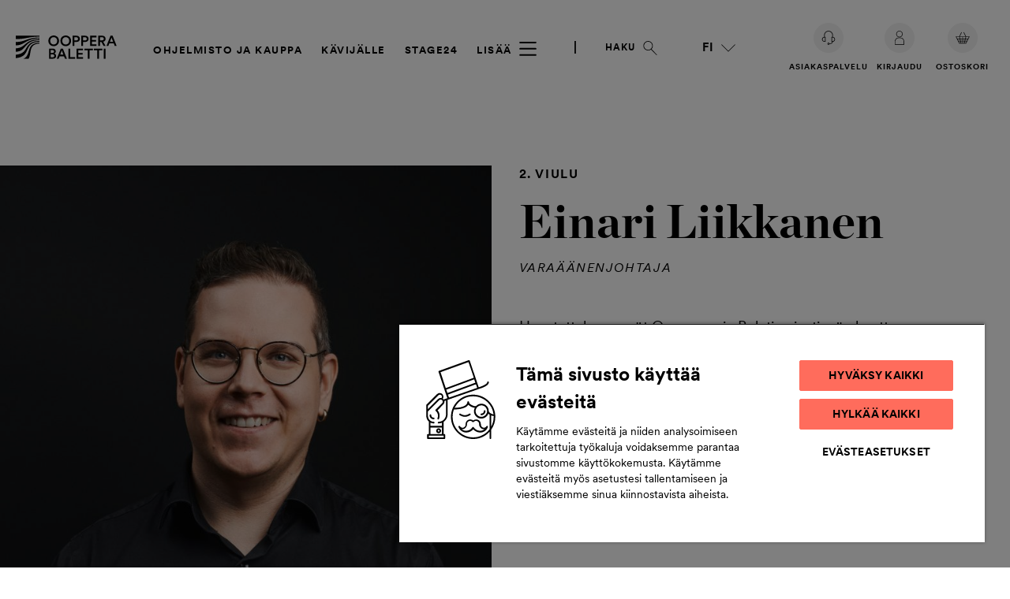

--- FILE ---
content_type: text/html; charset=UTF-8
request_url: https://staging.oopperabaletti.fi/cv/einari-liikkanen/
body_size: 95263
content:

<!doctype html>
<html lang="fi">
  <head>
    <meta charset="utf-8">
    <meta name="viewport" content="width=device-width, initial-scale=1">
      <!-- Favicons -->
      <link rel="apple-touch-icon" sizes="57x57" href="https://staging.oopperabaletti.fi/app/themes/ooppera-baletti/assets/images/favicons/apple-icon-57x57.png">
      <link rel="apple-touch-icon" sizes="60x60" href="https://staging.oopperabaletti.fi/app/themes/ooppera-baletti/assets/images/favicons/apple-icon-60x60.png">
      <link rel="apple-touch-icon" sizes="72x72" href="https://staging.oopperabaletti.fi/app/themes/ooppera-baletti/assets/images/favicons/apple-icon-72x72.png">
      <link rel="apple-touch-icon" sizes="76x76" href="https://staging.oopperabaletti.fi/app/themes/ooppera-baletti/assets/images/favicons/apple-icon-76x76.png">
      <link rel="apple-touch-icon" sizes="114x114" href="https://staging.oopperabaletti.fi/app/themes/ooppera-baletti/assets/images/favicons/apple-icon-114x114.png">
      <link rel="apple-touch-icon" sizes="120x120" href="https://staging.oopperabaletti.fi/app/themes/ooppera-baletti/assets/images/favicons/apple-icon-120x120.png">
      <link rel="apple-touch-icon" sizes="144x144" href="https://staging.oopperabaletti.fi/app/themes/ooppera-baletti/assets/images/favicons/apple-icon-144x144.png">
      <link rel="apple-touch-icon" sizes="152x152" href="https://staging.oopperabaletti.fi/app/themes/ooppera-baletti/assets/images/favicons/apple-icon-152x152.png">
      <link rel="apple-touch-icon" sizes="180x180" href="https://staging.oopperabaletti.fi/app/themes/ooppera-baletti/assets/images/favicons/apple-icon-180x180.png">
      <link rel="icon" type="image/png" sizes="192x192" href="https://staging.oopperabaletti.fi/app/themes/ooppera-baletti/assets/images/favicons/android-icon-192x192.png">
      <link rel="icon" type="image/png" sizes="32x32" href="https://staging.oopperabaletti.fi/app/themes/ooppera-baletti/assets/images/favicons/favicon-32x32.png">
      <link rel="icon" type="image/png" sizes="96x96" href="https://staging.oopperabaletti.fi/app/themes/ooppera-baletti/assets/images/favicons/favicon-96x96.png">
      <link rel="icon" type="image/png" sizes="16x16" href="https://staging.oopperabaletti.fi/app/themes/ooppera-baletti/assets/images/favicons/favicon-16x16.png">
      <link rel="icon shortcut" href="https://staging.oopperabaletti.fi/app/themes/ooppera-baletti/assets/images/favicons/favicon.ico">
      <link rel="manifest" href="https://staging.oopperabaletti.fi/app/themes/ooppera-baletti/assets/images/favicons/manifest.json">
      <link rel="preload" as="image" href="https://staging.oopperabaletti.fi/app/themes/ooppera-baletti/public/images/ob_logo_black.svg?id=4277e5ed93ce26bc55539dfa189fdd3a" />      <link rel="preload" as="image" href="https://staging.oopperabaletti.fi/app/uploads/2023/02/Liikkanen-Einari-1280x1600.jpg" imagesrcset="https://staging.oopperabaletti.fi/app/uploads/2023/02/Liikkanen-Einari-1280x1600-jpg.avif 1280w, https://staging.oopperabaletti.fi/app/uploads/2023/02/Liikkanen-Einari-240x300-jpg.avif 240w, https://staging.oopperabaletti.fi/app/uploads/2023/02/Liikkanen-Einari-819x1024-jpg.avif 819w, https://staging.oopperabaletti.fi/app/uploads/2023/02/Liikkanen-Einari-768x960-jpg.avif 768w, https://staging.oopperabaletti.fi/app/uploads/2023/02/Liikkanen-Einari-1229x1536-jpg.avif 1229w, https://staging.oopperabaletti.fi/app/uploads/2023/02/Liikkanen-Einari-1638x2048-jpg.avif 1638w, https://staging.oopperabaletti.fi/app/uploads/2023/02/Liikkanen-Einari-480x600-jpg.avif 480w, https://staging.oopperabaletti.fi/app/uploads/2023/02/Liikkanen-Einari-172x215-jpg.avif 172w" media="(orientation: landscape)" />      <meta name="msapplication-TileColor" content="#ffffff">
      <meta name="msapplication-TileImage" content="https://staging.oopperabaletti.fi/app/themes/ooppera-baletti/assets/images/favicons/ms-icon-144x144.png">
      <meta name="theme-color" content="#ffffff">
              <meta name="apple-itunes-app" content="app-id=1450815764">
        <meta name="apple-itunes-app-tab" content="app-id=1450815764">
        <meta name="google-play-app" content="app-id=fi.fnob.fnob">
        <meta name="google-play-app-tab" content="app-id=fi.fnob.fnob">
            <meta name="facebook-domain-verification" content="4cd676qqiz7u8ndw73y9b70j0smvkw">
    <meta name='robots' content='noindex, nofollow' />

            <script id="hion-analytics" type="text/javascript" data-cookieconsent="ignore">
                window.dataLayer = window.dataLayer || [];
                dataLayer.push({
                    "primary_url": "https://staging.oopperabaletti.fi/cv/einari-liikkanen/",
                    "primary_path": "/cv/einari-liikkanen/",
                    "primary_title": "Einari Liikkanen",
                    "primary_post_type": "person",
                    "current_language": "fi",
                    "amount_of_translations": 3,
                });
            </script>
            <link rel="alternate" href="https://staging.oopperabaletti.fi/cv/einari-liikkanen/" hreflang="fi" />
<link rel="alternate" href="https://staging.oopperabaletti.fi/en/cv/einari-liikkanen/" hreflang="en" />
<link rel="alternate" href="https://staging.oopperabaletti.fi/sv/cv/einari-liikkanen/" hreflang="sv" />

<!-- Google Tag Manager for WordPress by gtm4wp.com -->
<script data-cfasync="false" data-pagespeed-no-defer>
	var gtm4wp_datalayer_name = "dataLayer";
	var dataLayer = dataLayer || [];
</script>
<!-- End Google Tag Manager for WordPress by gtm4wp.com -->
	<!-- This site is optimized with the Yoast SEO plugin v26.5 - https://yoast.com/wordpress/plugins/seo/ -->
	<title>Einari Liikkanen</title>
	<meta property="og:locale" content="fi_FI" />
	<meta property="og:locale:alternate" content="en_GB" />
	<meta property="og:locale:alternate" content="sv_SE" />
	<meta property="og:type" content="article" />
	<meta property="og:title" content="Einari Liikkanen" />
	<meta property="og:description" content="esittely Einari Liikkanen aloitti opintonsa Pohjois-Kymen musiikkiopistossa Janne Saarisen oppilaana. Hän jatkoi opiskelua 11-vuotiaana Sibelius-Akatemian nuorisokoulutuksessa ja myöhemmin tutkinto-opiskelijana samassa oppilaitoksessa. Akatemiassa hänen opettajiaan olivat Merit Palas, Lajos Garam, Päivyt Meller ja Tero Latvala. Sivusoittimena hänellä oli alttoviulu, jossa häntä opetti Teemu Kupiainen. Liikkasen kiinnostus orkesterisoittoa kohtaan oli ilmeistä alusta asti. Opiskeluaikoinaan hän soitti kaikkien..." />
	<meta property="og:url" content="https://staging.oopperabaletti.fi/cv/einari-liikkanen/" />
	<meta property="og:site_name" content="Kansallisooppera ja -baletti" />
	<meta property="article:publisher" content="https://www.facebook.com/oopperabaletti" />
	<meta property="article:modified_time" content="2025-08-01T10:58:33+00:00" />
	<meta property="og:image" content="https://staging.oopperabaletti.fi/app/uploads/2023/02/Liikkanen-Einari.jpg" />
	<meta property="og:image:width" content="2000" />
	<meta property="og:image:height" content="2500" />
	<meta property="og:image:type" content="image/jpeg" />
	<meta name="twitter:card" content="summary_large_image" />
	<meta name="twitter:site" content="@oopperabaletti" />
	<script type="application/ld+json" class="yoast-schema-graph">{"@context":"https://schema.org","@graph":[{"@type":["WebPage","ProfilePage"],"@id":"https://staging.oopperabaletti.fi/cv/einari-liikkanen/","url":"https://staging.oopperabaletti.fi/cv/einari-liikkanen/","name":"Einari Liikkanen","isPartOf":{"@id":"https://staging.oopperabaletti.fi/#website"},"primaryImageOfPage":{"@id":"https://staging.oopperabaletti.fi/cv/einari-liikkanen/#primaryimage"},"image":{"@id":"https://staging.oopperabaletti.fi/cv/einari-liikkanen/#primaryimage"},"thumbnailUrl":"https://staging.oopperabaletti.fi/app/uploads/2023/02/Liikkanen-Einari.jpg","datePublished":"2024-06-18T07:28:27+00:00","dateModified":"2025-08-01T10:58:33+00:00","breadcrumb":{"@id":"https://staging.oopperabaletti.fi/cv/einari-liikkanen/#breadcrumb"},"inLanguage":"fi","potentialAction":[{"@type":"ReadAction","target":["https://staging.oopperabaletti.fi/cv/einari-liikkanen/"]}]},{"@type":"ImageObject","inLanguage":"fi","@id":"https://staging.oopperabaletti.fi/cv/einari-liikkanen/#primaryimage","url":"https://staging.oopperabaletti.fi/app/uploads/2023/02/Liikkanen-Einari.jpg","contentUrl":"https://staging.oopperabaletti.fi/app/uploads/2023/02/Liikkanen-Einari.jpg","width":2000,"height":2500},{"@type":"BreadcrumbList","@id":"https://staging.oopperabaletti.fi/cv/einari-liikkanen/#breadcrumb","itemListElement":[{"@type":"ListItem","position":1,"name":"Home","item":"https://staging.oopperabaletti.fi/"},{"@type":"ListItem","position":2,"name":"Einari Liikkanen"}]},{"@type":"WebSite","@id":"https://staging.oopperabaletti.fi/#website","url":"https://staging.oopperabaletti.fi/","name":"Kansallisooppera ja -baletti","description":"","publisher":{"@id":"https://staging.oopperabaletti.fi/#organization"},"potentialAction":[{"@type":"SearchAction","target":{"@type":"EntryPoint","urlTemplate":"https://staging.oopperabaletti.fi/?s={search_term_string}"},"query-input":{"@type":"PropertyValueSpecification","valueRequired":true,"valueName":"search_term_string"}}],"inLanguage":"fi"},{"@type":"Organization","@id":"https://staging.oopperabaletti.fi/#organization","name":"Kansallisooppera ja -baletti","url":"https://staging.oopperabaletti.fi/","logo":{"@type":"ImageObject","inLanguage":"fi","@id":"https://staging.oopperabaletti.fi/#/schema/logo/image/","url":"https://staging.oopperabaletti.fi/app/uploads/2023/04/oopperabaletti.jpg","contentUrl":"https://staging.oopperabaletti.fi/app/uploads/2023/04/oopperabaletti.jpg","width":400,"height":400,"caption":"Kansallisooppera ja -baletti"},"image":{"@id":"https://staging.oopperabaletti.fi/#/schema/logo/image/"},"sameAs":["https://www.facebook.com/oopperabaletti","https://x.com/oopperabaletti","https://www.instagram.com/oopperabaletti/","https://www.youtube.com/user/Oopperakanava","https://www.linkedin.com/company/finnish-national-opera-and-ballet"],"mainEntityOfPage":{"@id":"https://staging.oopperabaletti.fi/cv/einari-liikkanen/"},"alternateName":"Finnish National Opera and Ballet","legalName":"Suomen kansallisooppera ja -baletti","description":"Suomen kansallisooppera ja -baletti on Suomen ainoa ammattimainen oopperatalo ja balettiseurue. Tutustu ohjelmistoon ja toimintaamme.","vatID":"FI01169369","location":{"@type":"Place","address":{"@type":"PostalAddress","streetAddress":"Helsinginkatu 58","addressLocality":"Helsinki","postalCode":"00260","addressCountry":"FI"},"geo":{"@type":"GeoCoordinates","latitude":"60.181646","longitude":"24.929795"}},"contactPoint":[{"@type":"ContactPoint","telephone":"+358 9 4030 2211","email":"liput@oopperabaletti.fi","contactType":"customer service"}]}]}</script>
	<!-- / Yoast SEO plugin. -->


<link rel='dns-prefetch' href='//staging.oopperabaletti.fi' />
<link rel='dns-prefetch' href='//cdn.cookielaw.org' />
<script>window.stage24playerconfig = { bitmovin: { playerKey: '54a1bf86-1054-40a2-a82a-5625cc9ccd9f', analyticsKey: '137c42ce-4631-4fea-a614-1012e88d7d5c' } };</script><link rel="alternate" title="oEmbed (JSON)" type="application/json+oembed" href="https://staging.oopperabaletti.fi/wp-json/oembed/1.0/embed?url=https%3A%2F%2Fstaging.oopperabaletti.fi%2Fcv%2Feinari-liikkanen%2F&#038;lang=fi" />
<link rel="alternate" title="oEmbed (XML)" type="text/xml+oembed" href="https://staging.oopperabaletti.fi/wp-json/oembed/1.0/embed?url=https%3A%2F%2Fstaging.oopperabaletti.fi%2Fcv%2Feinari-liikkanen%2F&#038;format=xml&#038;lang=fi" />

        <!-- Consent Mode v2 config -->
        <script>
            window.dataLayer = window.dataLayer || [];
            function gtag() {
                dataLayer.push(arguments);
            }
            gtag('consent', 'default', {
                'ad_personalization': 'denied',
                'ad_storage': 'denied',
                'ad_user_data': 'denied',
                'analytics_storage': 'denied',
                'functionality_storage': 'denied',
                'personalization_storage': 'denied',
                'security_storage': 'granted',
                'wait_for_update': 1500
            });
            gtag('set', 'ads_data_redaction', true);
            gtag('set', 'url_passthrough', false);
        </script>
        <!-- End Consent Mode v2 config -->
    <style id='wp-img-auto-sizes-contain-inline-css'>
img:is([sizes=auto i],[sizes^="auto," i]){contain-intrinsic-size:3000px 1500px}
/*# sourceURL=wp-img-auto-sizes-contain-inline-css */
</style>
<style id='wp-block-library-inline-css'>
:root{--wp-block-synced-color:#7a00df;--wp-block-synced-color--rgb:122,0,223;--wp-bound-block-color:var(--wp-block-synced-color);--wp-editor-canvas-background:#ddd;--wp-admin-theme-color:#007cba;--wp-admin-theme-color--rgb:0,124,186;--wp-admin-theme-color-darker-10:#006ba1;--wp-admin-theme-color-darker-10--rgb:0,107,160.5;--wp-admin-theme-color-darker-20:#005a87;--wp-admin-theme-color-darker-20--rgb:0,90,135;--wp-admin-border-width-focus:2px}@media (min-resolution:192dpi){:root{--wp-admin-border-width-focus:1.5px}}.wp-element-button{cursor:pointer}:root .has-very-light-gray-background-color{background-color:#eee}:root .has-very-dark-gray-background-color{background-color:#313131}:root .has-very-light-gray-color{color:#eee}:root .has-very-dark-gray-color{color:#313131}:root .has-vivid-green-cyan-to-vivid-cyan-blue-gradient-background{background:linear-gradient(135deg,#00d084,#0693e3)}:root .has-purple-crush-gradient-background{background:linear-gradient(135deg,#34e2e4,#4721fb 50%,#ab1dfe)}:root .has-hazy-dawn-gradient-background{background:linear-gradient(135deg,#faaca8,#dad0ec)}:root .has-subdued-olive-gradient-background{background:linear-gradient(135deg,#fafae1,#67a671)}:root .has-atomic-cream-gradient-background{background:linear-gradient(135deg,#fdd79a,#004a59)}:root .has-nightshade-gradient-background{background:linear-gradient(135deg,#330968,#31cdcf)}:root .has-midnight-gradient-background{background:linear-gradient(135deg,#020381,#2874fc)}:root{--wp--preset--font-size--normal:16px;--wp--preset--font-size--huge:42px}.has-regular-font-size{font-size:1em}.has-larger-font-size{font-size:2.625em}.has-normal-font-size{font-size:var(--wp--preset--font-size--normal)}.has-huge-font-size{font-size:var(--wp--preset--font-size--huge)}.has-text-align-center{text-align:center}.has-text-align-left{text-align:left}.has-text-align-right{text-align:right}.has-fit-text{white-space:nowrap!important}#end-resizable-editor-section{display:none}.aligncenter{clear:both}.items-justified-left{justify-content:flex-start}.items-justified-center{justify-content:center}.items-justified-right{justify-content:flex-end}.items-justified-space-between{justify-content:space-between}.screen-reader-text{border:0;clip-path:inset(50%);height:1px;margin:-1px;overflow:hidden;padding:0;position:absolute;width:1px;word-wrap:normal!important}.screen-reader-text:focus{background-color:#ddd;clip-path:none;color:#444;display:block;font-size:1em;height:auto;left:5px;line-height:normal;padding:15px 23px 14px;text-decoration:none;top:5px;width:auto;z-index:100000}html :where(.has-border-color){border-style:solid}html :where([style*=border-top-color]){border-top-style:solid}html :where([style*=border-right-color]){border-right-style:solid}html :where([style*=border-bottom-color]){border-bottom-style:solid}html :where([style*=border-left-color]){border-left-style:solid}html :where([style*=border-width]){border-style:solid}html :where([style*=border-top-width]){border-top-style:solid}html :where([style*=border-right-width]){border-right-style:solid}html :where([style*=border-bottom-width]){border-bottom-style:solid}html :where([style*=border-left-width]){border-left-style:solid}html :where(img[class*=wp-image-]){height:auto;max-width:100%}:where(figure){margin:0 0 1em}html :where(.is-position-sticky){--wp-admin--admin-bar--position-offset:var(--wp-admin--admin-bar--height,0px)}@media screen and (max-width:600px){html :where(.is-position-sticky){--wp-admin--admin-bar--position-offset:0px}}

/*# sourceURL=wp-block-library-inline-css */
</style><style id='wp-block-post-title-inline-css'>
.wp-block-post-title{box-sizing:border-box;word-break:break-word}.wp-block-post-title :where(a){display:inline-block;font-family:inherit;font-size:inherit;font-style:inherit;font-weight:inherit;letter-spacing:inherit;line-height:inherit;text-decoration:inherit}
/*# sourceURL=https://staging.oopperabaletti.fi/wp/wp-includes/blocks/post-title/style.min.css */
</style>
<style id='global-styles-inline-css'>
:root{--wp--preset--aspect-ratio--square: 1;--wp--preset--aspect-ratio--4-3: 4/3;--wp--preset--aspect-ratio--3-4: 3/4;--wp--preset--aspect-ratio--3-2: 3/2;--wp--preset--aspect-ratio--2-3: 2/3;--wp--preset--aspect-ratio--16-9: 16/9;--wp--preset--aspect-ratio--9-16: 9/16;--wp--preset--color--black: #000000;--wp--preset--color--cyan-bluish-gray: #abb8c3;--wp--preset--color--white: #ffffff;--wp--preset--color--pale-pink: #f78da7;--wp--preset--color--vivid-red: #cf2e2e;--wp--preset--color--luminous-vivid-orange: #ff6900;--wp--preset--color--luminous-vivid-amber: #fcb900;--wp--preset--color--light-green-cyan: #7bdcb5;--wp--preset--color--vivid-green-cyan: #00d084;--wp--preset--color--pale-cyan-blue: #8ed1fc;--wp--preset--color--vivid-cyan-blue: #0693e3;--wp--preset--color--vivid-purple: #9b51e0;--wp--preset--color--purple-light: #bd9ec3;--wp--preset--color--pink-light: #f3dedf;--wp--preset--color--blue-light: #c7dfec;--wp--preset--color--green-light: #d8e0cc;--wp--preset--color--orange-light: #ff988d;--wp--preset--color--yellow: #f1e3ad;--wp--preset--color--yellow-dark: #af9155;--wp--preset--color--gray-light: #f1f1f1;--wp--preset--color--green: #2d453b;--wp--preset--color--blue: #384477;--wp--preset--color--orange: #b55645;--wp--preset--color--red: #b23649;--wp--preset--color--red-dark: #5e0014;--wp--preset--color--purple: #2e1c45;--wp--preset--gradient--vivid-cyan-blue-to-vivid-purple: linear-gradient(135deg,rgb(6,147,227) 0%,rgb(155,81,224) 100%);--wp--preset--gradient--light-green-cyan-to-vivid-green-cyan: linear-gradient(135deg,rgb(122,220,180) 0%,rgb(0,208,130) 100%);--wp--preset--gradient--luminous-vivid-amber-to-luminous-vivid-orange: linear-gradient(135deg,rgb(252,185,0) 0%,rgb(255,105,0) 100%);--wp--preset--gradient--luminous-vivid-orange-to-vivid-red: linear-gradient(135deg,rgb(255,105,0) 0%,rgb(207,46,46) 100%);--wp--preset--gradient--very-light-gray-to-cyan-bluish-gray: linear-gradient(135deg,rgb(238,238,238) 0%,rgb(169,184,195) 100%);--wp--preset--gradient--cool-to-warm-spectrum: linear-gradient(135deg,rgb(74,234,220) 0%,rgb(151,120,209) 20%,rgb(207,42,186) 40%,rgb(238,44,130) 60%,rgb(251,105,98) 80%,rgb(254,248,76) 100%);--wp--preset--gradient--blush-light-purple: linear-gradient(135deg,rgb(255,206,236) 0%,rgb(152,150,240) 100%);--wp--preset--gradient--blush-bordeaux: linear-gradient(135deg,rgb(254,205,165) 0%,rgb(254,45,45) 50%,rgb(107,0,62) 100%);--wp--preset--gradient--luminous-dusk: linear-gradient(135deg,rgb(255,203,112) 0%,rgb(199,81,192) 50%,rgb(65,88,208) 100%);--wp--preset--gradient--pale-ocean: linear-gradient(135deg,rgb(255,245,203) 0%,rgb(182,227,212) 50%,rgb(51,167,181) 100%);--wp--preset--gradient--electric-grass: linear-gradient(135deg,rgb(202,248,128) 0%,rgb(113,206,126) 100%);--wp--preset--gradient--midnight: linear-gradient(135deg,rgb(2,3,129) 0%,rgb(40,116,252) 100%);--wp--preset--font-size--small: 13px;--wp--preset--font-size--medium: 20px;--wp--preset--font-size--large: 36px;--wp--preset--font-size--x-large: 42px;--wp--preset--spacing--20: 0.44rem;--wp--preset--spacing--30: 0.67rem;--wp--preset--spacing--40: 1rem;--wp--preset--spacing--50: 1.5rem;--wp--preset--spacing--60: 2.25rem;--wp--preset--spacing--70: 3.38rem;--wp--preset--spacing--80: 5.06rem;--wp--preset--shadow--natural: 6px 6px 9px rgba(0, 0, 0, 0.2);--wp--preset--shadow--deep: 12px 12px 50px rgba(0, 0, 0, 0.4);--wp--preset--shadow--sharp: 6px 6px 0px rgba(0, 0, 0, 0.2);--wp--preset--shadow--outlined: 6px 6px 0px -3px rgb(255, 255, 255), 6px 6px rgb(0, 0, 0);--wp--preset--shadow--crisp: 6px 6px 0px rgb(0, 0, 0);}.wp-block-acf-frontpage-hero-carousel-slide{--wp--preset--color--black: #000;--wp--preset--color--white: #fff;}:root { --wp--style--global--content-size: 840px;--wp--style--global--wide-size: 1100px; }:where(body) { margin: 0; }.wp-site-blocks > .alignleft { float: left; margin-right: 2em; }.wp-site-blocks > .alignright { float: right; margin-left: 2em; }.wp-site-blocks > .aligncenter { justify-content: center; margin-left: auto; margin-right: auto; }:where(.is-layout-flex){gap: 0.5em;}:where(.is-layout-grid){gap: 0.5em;}.is-layout-flow > .alignleft{float: left;margin-inline-start: 0;margin-inline-end: 2em;}.is-layout-flow > .alignright{float: right;margin-inline-start: 2em;margin-inline-end: 0;}.is-layout-flow > .aligncenter{margin-left: auto !important;margin-right: auto !important;}.is-layout-constrained > .alignleft{float: left;margin-inline-start: 0;margin-inline-end: 2em;}.is-layout-constrained > .alignright{float: right;margin-inline-start: 2em;margin-inline-end: 0;}.is-layout-constrained > .aligncenter{margin-left: auto !important;margin-right: auto !important;}.is-layout-constrained > :where(:not(.alignleft):not(.alignright):not(.alignfull)){max-width: var(--wp--style--global--content-size);margin-left: auto !important;margin-right: auto !important;}.is-layout-constrained > .alignwide{max-width: var(--wp--style--global--wide-size);}body .is-layout-flex{display: flex;}.is-layout-flex{flex-wrap: wrap;align-items: center;}.is-layout-flex > :is(*, div){margin: 0;}body .is-layout-grid{display: grid;}.is-layout-grid > :is(*, div){margin: 0;}body{padding-top: 0px;padding-right: 0px;padding-bottom: 0px;padding-left: 0px;}a:where(:not(.wp-element-button)){text-decoration: underline;}:root :where(.wp-element-button, .wp-block-button__link){background-color: #32373c;border-width: 0;color: #fff;font-family: inherit;font-size: inherit;font-style: inherit;font-weight: inherit;letter-spacing: inherit;line-height: inherit;padding-top: calc(0.667em + 2px);padding-right: calc(1.333em + 2px);padding-bottom: calc(0.667em + 2px);padding-left: calc(1.333em + 2px);text-decoration: none;text-transform: inherit;}.has-black-color{color: var(--wp--preset--color--black) !important;}.has-cyan-bluish-gray-color{color: var(--wp--preset--color--cyan-bluish-gray) !important;}.has-white-color{color: var(--wp--preset--color--white) !important;}.has-pale-pink-color{color: var(--wp--preset--color--pale-pink) !important;}.has-vivid-red-color{color: var(--wp--preset--color--vivid-red) !important;}.has-luminous-vivid-orange-color{color: var(--wp--preset--color--luminous-vivid-orange) !important;}.has-luminous-vivid-amber-color{color: var(--wp--preset--color--luminous-vivid-amber) !important;}.has-light-green-cyan-color{color: var(--wp--preset--color--light-green-cyan) !important;}.has-vivid-green-cyan-color{color: var(--wp--preset--color--vivid-green-cyan) !important;}.has-pale-cyan-blue-color{color: var(--wp--preset--color--pale-cyan-blue) !important;}.has-vivid-cyan-blue-color{color: var(--wp--preset--color--vivid-cyan-blue) !important;}.has-vivid-purple-color{color: var(--wp--preset--color--vivid-purple) !important;}.has-purple-light-color{color: var(--wp--preset--color--purple-light) !important;}.has-pink-light-color{color: var(--wp--preset--color--pink-light) !important;}.has-blue-light-color{color: var(--wp--preset--color--blue-light) !important;}.has-green-light-color{color: var(--wp--preset--color--green-light) !important;}.has-orange-light-color{color: var(--wp--preset--color--orange-light) !important;}.has-yellow-color{color: var(--wp--preset--color--yellow) !important;}.has-yellow-dark-color{color: var(--wp--preset--color--yellow-dark) !important;}.has-gray-light-color{color: var(--wp--preset--color--gray-light) !important;}.has-green-color{color: var(--wp--preset--color--green) !important;}.has-blue-color{color: var(--wp--preset--color--blue) !important;}.has-orange-color{color: var(--wp--preset--color--orange) !important;}.has-red-color{color: var(--wp--preset--color--red) !important;}.has-red-dark-color{color: var(--wp--preset--color--red-dark) !important;}.has-purple-color{color: var(--wp--preset--color--purple) !important;}.has-black-background-color{background-color: var(--wp--preset--color--black) !important;}.has-cyan-bluish-gray-background-color{background-color: var(--wp--preset--color--cyan-bluish-gray) !important;}.has-white-background-color{background-color: var(--wp--preset--color--white) !important;}.has-pale-pink-background-color{background-color: var(--wp--preset--color--pale-pink) !important;}.has-vivid-red-background-color{background-color: var(--wp--preset--color--vivid-red) !important;}.has-luminous-vivid-orange-background-color{background-color: var(--wp--preset--color--luminous-vivid-orange) !important;}.has-luminous-vivid-amber-background-color{background-color: var(--wp--preset--color--luminous-vivid-amber) !important;}.has-light-green-cyan-background-color{background-color: var(--wp--preset--color--light-green-cyan) !important;}.has-vivid-green-cyan-background-color{background-color: var(--wp--preset--color--vivid-green-cyan) !important;}.has-pale-cyan-blue-background-color{background-color: var(--wp--preset--color--pale-cyan-blue) !important;}.has-vivid-cyan-blue-background-color{background-color: var(--wp--preset--color--vivid-cyan-blue) !important;}.has-vivid-purple-background-color{background-color: var(--wp--preset--color--vivid-purple) !important;}.has-purple-light-background-color{background-color: var(--wp--preset--color--purple-light) !important;}.has-pink-light-background-color{background-color: var(--wp--preset--color--pink-light) !important;}.has-blue-light-background-color{background-color: var(--wp--preset--color--blue-light) !important;}.has-green-light-background-color{background-color: var(--wp--preset--color--green-light) !important;}.has-orange-light-background-color{background-color: var(--wp--preset--color--orange-light) !important;}.has-yellow-background-color{background-color: var(--wp--preset--color--yellow) !important;}.has-yellow-dark-background-color{background-color: var(--wp--preset--color--yellow-dark) !important;}.has-gray-light-background-color{background-color: var(--wp--preset--color--gray-light) !important;}.has-green-background-color{background-color: var(--wp--preset--color--green) !important;}.has-blue-background-color{background-color: var(--wp--preset--color--blue) !important;}.has-orange-background-color{background-color: var(--wp--preset--color--orange) !important;}.has-red-background-color{background-color: var(--wp--preset--color--red) !important;}.has-red-dark-background-color{background-color: var(--wp--preset--color--red-dark) !important;}.has-purple-background-color{background-color: var(--wp--preset--color--purple) !important;}.has-black-border-color{border-color: var(--wp--preset--color--black) !important;}.has-cyan-bluish-gray-border-color{border-color: var(--wp--preset--color--cyan-bluish-gray) !important;}.has-white-border-color{border-color: var(--wp--preset--color--white) !important;}.has-pale-pink-border-color{border-color: var(--wp--preset--color--pale-pink) !important;}.has-vivid-red-border-color{border-color: var(--wp--preset--color--vivid-red) !important;}.has-luminous-vivid-orange-border-color{border-color: var(--wp--preset--color--luminous-vivid-orange) !important;}.has-luminous-vivid-amber-border-color{border-color: var(--wp--preset--color--luminous-vivid-amber) !important;}.has-light-green-cyan-border-color{border-color: var(--wp--preset--color--light-green-cyan) !important;}.has-vivid-green-cyan-border-color{border-color: var(--wp--preset--color--vivid-green-cyan) !important;}.has-pale-cyan-blue-border-color{border-color: var(--wp--preset--color--pale-cyan-blue) !important;}.has-vivid-cyan-blue-border-color{border-color: var(--wp--preset--color--vivid-cyan-blue) !important;}.has-vivid-purple-border-color{border-color: var(--wp--preset--color--vivid-purple) !important;}.has-purple-light-border-color{border-color: var(--wp--preset--color--purple-light) !important;}.has-pink-light-border-color{border-color: var(--wp--preset--color--pink-light) !important;}.has-blue-light-border-color{border-color: var(--wp--preset--color--blue-light) !important;}.has-green-light-border-color{border-color: var(--wp--preset--color--green-light) !important;}.has-orange-light-border-color{border-color: var(--wp--preset--color--orange-light) !important;}.has-yellow-border-color{border-color: var(--wp--preset--color--yellow) !important;}.has-yellow-dark-border-color{border-color: var(--wp--preset--color--yellow-dark) !important;}.has-gray-light-border-color{border-color: var(--wp--preset--color--gray-light) !important;}.has-green-border-color{border-color: var(--wp--preset--color--green) !important;}.has-blue-border-color{border-color: var(--wp--preset--color--blue) !important;}.has-orange-border-color{border-color: var(--wp--preset--color--orange) !important;}.has-red-border-color{border-color: var(--wp--preset--color--red) !important;}.has-red-dark-border-color{border-color: var(--wp--preset--color--red-dark) !important;}.has-purple-border-color{border-color: var(--wp--preset--color--purple) !important;}.has-vivid-cyan-blue-to-vivid-purple-gradient-background{background: var(--wp--preset--gradient--vivid-cyan-blue-to-vivid-purple) !important;}.has-light-green-cyan-to-vivid-green-cyan-gradient-background{background: var(--wp--preset--gradient--light-green-cyan-to-vivid-green-cyan) !important;}.has-luminous-vivid-amber-to-luminous-vivid-orange-gradient-background{background: var(--wp--preset--gradient--luminous-vivid-amber-to-luminous-vivid-orange) !important;}.has-luminous-vivid-orange-to-vivid-red-gradient-background{background: var(--wp--preset--gradient--luminous-vivid-orange-to-vivid-red) !important;}.has-very-light-gray-to-cyan-bluish-gray-gradient-background{background: var(--wp--preset--gradient--very-light-gray-to-cyan-bluish-gray) !important;}.has-cool-to-warm-spectrum-gradient-background{background: var(--wp--preset--gradient--cool-to-warm-spectrum) !important;}.has-blush-light-purple-gradient-background{background: var(--wp--preset--gradient--blush-light-purple) !important;}.has-blush-bordeaux-gradient-background{background: var(--wp--preset--gradient--blush-bordeaux) !important;}.has-luminous-dusk-gradient-background{background: var(--wp--preset--gradient--luminous-dusk) !important;}.has-pale-ocean-gradient-background{background: var(--wp--preset--gradient--pale-ocean) !important;}.has-electric-grass-gradient-background{background: var(--wp--preset--gradient--electric-grass) !important;}.has-midnight-gradient-background{background: var(--wp--preset--gradient--midnight) !important;}.has-small-font-size{font-size: var(--wp--preset--font-size--small) !important;}.has-medium-font-size{font-size: var(--wp--preset--font-size--medium) !important;}.has-large-font-size{font-size: var(--wp--preset--font-size--large) !important;}.has-x-large-font-size{font-size: var(--wp--preset--font-size--x-large) !important;}.wp-block-acf-frontpage-hero-carousel-slide.has-black-color{color: var(--wp--preset--color--black) !important;}.wp-block-acf-frontpage-hero-carousel-slide.has-white-color{color: var(--wp--preset--color--white) !important;}.wp-block-acf-frontpage-hero-carousel-slide.has-black-background-color{background-color: var(--wp--preset--color--black) !important;}.wp-block-acf-frontpage-hero-carousel-slide.has-white-background-color{background-color: var(--wp--preset--color--white) !important;}.wp-block-acf-frontpage-hero-carousel-slide.has-black-border-color{border-color: var(--wp--preset--color--black) !important;}.wp-block-acf-frontpage-hero-carousel-slide.has-white-border-color{border-color: var(--wp--preset--color--white) !important;}
/*# sourceURL=global-styles-inline-css */
</style>

<link rel='stylesheet' id='auth0-widget-css' href='https://staging.oopperabaletti.fi/app/plugins/auth0/assets/css/main.css?ver=4.6.2' media='all' />
<link rel='stylesheet' id='pocketguide_css-css' href='https://staging.oopperabaletti.fi/app/plugins/fnob-2023-pocket-guide-plugin/assets/css/public.css?ver=0.8' media='all' />
<link rel='stylesheet' id='stage24player-css' href='https://staging.oopperabaletti.fi/app/plugins/fnob-stage24-wp-media-manager-plugin/assets/stage24player.css?ver=1.82' media='all' />
<link rel='stylesheet' id='styles/app.css-css' href='https://staging.oopperabaletti.fi/app/themes/ooppera-baletti/public/styles/app.css?id=6ccfde76ea6a702676d1c133d733fc45' media='all' />
<link rel='stylesheet' id='wp-block-heading-css' href='https://staging.oopperabaletti.fi/wp/wp-includes/blocks/heading/style.min.css?ver=6.9' media='all' />
<link rel='stylesheet' id='wp-block-paragraph-css' href='https://staging.oopperabaletti.fi/wp/wp-includes/blocks/paragraph/style.min.css?ver=6.9' media='all' />
<script src="https://staging.oopperabaletti.fi/wp/wp-includes/js/jquery/jquery.min.js?ver=3.7.1" id="jquery-core-js"></script>
<script src="https://staging.oopperabaletti.fi/wp/wp-includes/js/jquery/jquery-migrate.min.js?ver=3.4.1" id="jquery-migrate-js"></script>
<script src="https://staging.oopperabaletti.fi/app/plugins/fnob-2023-pocket-guide-plugin/assets/js/jquery.waypoints.min.js?ver=6.9" id="waypoints-js"></script>
<script src="https://staging.oopperabaletti.fi/app/plugins/fnob-2023-pocket-guide-plugin/assets/js/sticky.min.js?ver=6.9" id="waypoints-sticky-js"></script>
<script src="https://player.live-video.net/1.34.1/amazon-ivs-videojs-tech.min.js?ver=1.34.1" id="aws-ivstech-js"></script>
<script src="https://staging.oopperabaletti.fi/app/plugins/fnob-stage24-wp-media-manager-plugin/assets/stage24player.js?ver=1.82" id="stage24player-js"></script>
<!-- OneTrust Cookies Consent Notice start for oopperabaletti.fi/balettioppilaitos.fi -->
            <script type="text/javascript" src="https://cdn.cookielaw.org/consent/3e01fddf-f3ee-4f5e-bae2-db7af5aa6ef4-test/OtAutoBlock.js"></script>
            <script src="https://cdn.cookielaw.org/scripttemplates/otSDKStub.js?ver=6.9" data-document-language="true" type="text/javascript" charset="UTF-8" data-domain-script="3e01fddf-f3ee-4f5e-bae2-db7af5aa6ef4-test"></script>
            <!-- OneTrust Cookies Consent Notice end for oopperabaletti.fi/balettioppilaitos.fi --><script id="onetruest-js-inline-header-js-after">
function OptanonWrapper() { }
//# sourceURL=onetruest-js-inline-header-js-after
</script>
<link rel="https://api.w.org/" href="https://staging.oopperabaletti.fi/wp-json/" /><link rel="alternate" title="JSON" type="application/json" href="https://staging.oopperabaletti.fi/wp-json/wp/v2/person/222753" /><link rel="EditURI" type="application/rsd+xml" title="RSD" href="https://staging.oopperabaletti.fi/wp/xmlrpc.php?rsd" />
<link rel='shortlink' href='https://staging.oopperabaletti.fi/?p=222753' />
<meta name="generator" content="webp-uploads 2.6.0">

<!-- Google Tag Manager for WordPress by gtm4wp.com -->
<!-- GTM Container placement set to automatic -->
<script data-cfasync="false" data-pagespeed-no-defer>
	var dataLayer_content = {"visitorLoginState":"logged-out","pageTitle":"Einari Liikkanen","pagePostType":"person","pagePostType2":"single-person","postCountOnPage":1,"postCountTotal":1,"postID":222753,"postFormat":"standard"};
	dataLayer.push( dataLayer_content );
</script>
<script data-cfasync="false" data-pagespeed-no-defer>
(function(w,d,s,l,i){w[l]=w[l]||[];w[l].push({'gtm.start':
new Date().getTime(),event:'gtm.js'});var f=d.getElementsByTagName(s)[0],
j=d.createElement(s),dl=l!='dataLayer'?'&l='+l:'';j.async=true;j.src=
'//www.googletagmanager.com/gtm.js?id='+i+dl;f.parentNode.insertBefore(j,f);
})(window,document,'script','dataLayer','GTM-KSL9GB');
</script>
<!-- End Google Tag Manager for WordPress by gtm4wp.com -->  </head>

  <body class="wp-singular person-template-default single single-person postid-222753 wp-embed-responsive wp-theme-ooppera-baletti einari-liikkanen is-skob">
    <!-- BODY_SCRIPTS_START -->
    <!-- BODY_SCRIPTS_END -->
    
<!-- GTM Container placement set to automatic -->
<!-- Google Tag Manager (noscript) -->
				<noscript><iframe src="https://www.googletagmanager.com/ns.html?id=GTM-KSL9GB" height="0" width="0" style="display:none;visibility:hidden" aria-hidden="true"></iframe></noscript>
<!-- End Google Tag Manager (noscript) -->    
    <div id="app">
      <a class="screen-reader-text" href="#main">
  Skip to content
</a>

<header class="site-header js-site-header">
  <div class="site-header__container">

    
    <a class="site-branding" href="https://staging.oopperabaletti.fi/">
       <img src="https://staging.oopperabaletti.fi/app/themes/ooppera-baletti/public/images/ob_logo_black.svg?id=4277e5ed93ce26bc55539dfa189fdd3a" alt="to_frontpage" width="498" height="118" />
    </a>

    
          <nav id="nav" class="nav-container" aria-label="Päävalikko">
        <button class="primary-nav-toggle js-primary-nav-toggle" aria-controls="nav" aria-expanded="false">
          <svg class="icon-menu-mobile" role="img">
            <title>Valikko</title>
            <use href="#icon-menu" class="icon-open"></use>
            <use href="#icon-close" class="icon-close"></use>
          </svg>
        </button>
        <div class="nav nav--primary js-primary-nav" id="primary-nav">

          <div class="language-mobile js-language-mobile">
                          <li><a class="lang-active" lang="fi" hreflang="fi" href="https://staging.oopperabaletti.fi/cv/einari-liikkanen/">
                  Suomi
              </a></li>
                          <li><a class="" lang="en-GB" hreflang="en-GB" href="https://staging.oopperabaletti.fi/en/cv/einari-liikkanen/">
                  English
              </a></li>
                          <li><a class="" lang="sv-SE" hreflang="sv-SE" href="https://staging.oopperabaletti.fi/sv/cv/einari-liikkanen/">
                  Svenska
              </a></li>
                      </div>

          <ul class="nav--primary__wrapper">
                          <li class="nav--primary__item ">
                <button class="nav--primary__link  js-primary-nav-parent" aria-expanded="false" aria-controls="section-Ohjelmisto ja kauppa">
                  Ohjelmisto ja kauppa
                                    <svg class="icon-chevron" aria-hidden="true">
                    <use href="#icon-chevron"></use>
                  </svg>
                </button>
                                  <div id="section-Ohjelmisto ja kauppa" class="nav__submenu nav--primary__submenu js-primary-submenu">
                                      <ul class="nav--primary__submenu-container col-2">
                                                                                                                                                                            <li>
  <a class="arrow-link " href="https://staging.oopperabaletti.fi/ohjelmisto/">
    <svg class="arrow-link__icon" aria-hidden="true">
      <use href="#icon-chevron">
    </svg>
    Ohjelmisto
  </a>
</li>
                                                                                                                                <li>
  <a class="arrow-link " href="https://staging.oopperabaletti.fi/kalenteri/">
    <svg class="arrow-link__icon" aria-hidden="true">
      <use href="#icon-chevron">
    </svg>
    Kalenteri
  </a>
</li>
                                                                                                                                <li>
  <a class="arrow-link " href="https://staging.oopperabaletti.fi/pikaosto/">
    <svg class="arrow-link__icon" aria-hidden="true">
      <use href="#icon-chevron">
    </svg>
    Pikaosto
  </a>
</li>
                                                                                                                                <li>
  <a class="arrow-link " href="https://shop-next.oopperabaletti.fi/fi/catering/">
    <svg class="arrow-link__icon" aria-hidden="true">
      <use href="#icon-chevron">
    </svg>
    Tarjoilut
  </a>
</li>
                                                                                                                                <li>
  <a class="arrow-link " href="https://shop-next.oopperabaletti.fi/fi/package/">
    <svg class="arrow-link__icon" aria-hidden="true">
      <use href="#icon-chevron">
    </svg>
    Kausikortit
  </a>
</li>
                                                                                                                                <li>
  <a class="arrow-link " href="https://shop-next.oopperabaletti.fi/fi/gift-card/">
    <svg class="arrow-link__icon" aria-hidden="true">
      <use href="#icon-chevron">
    </svg>
    Lahjakortit
  </a>
</li>
                                                                                                                                <li>
  <a class="arrow-link " href="https://shop-next.oopperabaletti.fi/fi/fund/">
    <svg class="arrow-link__icon" aria-hidden="true">
      <use href="#icon-chevron">
    </svg>
    Lahjoittaminen
  </a>
</li>
                                                                                                                                                              </ul>
                  </div>
                              </li>
                          <li class="nav--primary__item ">
                <button class="nav--primary__link  js-primary-nav-parent" aria-expanded="false" aria-controls="section-Kävijälle">
                  Kävijälle
                                    <svg class="icon-chevron" aria-hidden="true">
                    <use href="#icon-chevron"></use>
                  </svg>
                </button>
                                  <div id="section-Kävijälle" class="nav__submenu nav--primary__submenu js-primary-submenu">
                                      <ul class="nav--primary__submenu-container col-2">
                                                                            <li><div class="nav__submenu-title">Ostamassa elämystä?</div>
                                                            <ul class="nav--primary__sub-submenu-container">
                                                                                                      <li>
  <a class="arrow-link " href="https://staging.oopperabaletti.fi/vinkit-lipun-ostoon/">
    <svg class="arrow-link__icon" aria-hidden="true">
      <use href="#icon-chevron">
    </svg>
    Vinkit lipun ostoon
  </a>
</li>
                                                                                                                                        <li>
  <a class="arrow-link " href="https://staging.oopperabaletti.fi/nayttamot/">
    <svg class="arrow-link__icon" aria-hidden="true">
      <use href="#icon-chevron">
    </svg>
    Näyttämöt
  </a>
</li>
                                                                                                                                        <li>
  <a class="arrow-link " href="https://staging.oopperabaletti.fi/lasten-kanssa/">
    <svg class="arrow-link__icon" aria-hidden="true">
      <use href="#icon-chevron">
    </svg>
    Lasten kanssa
  </a>
</li>
                                                                                                                                        <li>
  <a class="arrow-link " href="https://staging.oopperabaletti.fi/liput-yrityksille-ja-ryhmille/">
    <svg class="arrow-link__icon" aria-hidden="true">
      <use href="#icon-chevron">
    </svg>
    Liput yrityksille ja ryhmille
  </a>
</li>
                                                                                                                                        <li>
  <a class="arrow-link " href="https://staging.oopperabaletti.fi/myynti-ja-toimitusehdot/">
    <svg class="arrow-link__icon" aria-hidden="true">
      <use href="#icon-chevron">
    </svg>
    Myynti- ja toimitusehdot
  </a>
</li>
                                                                                                </ul>
                                                          </li>
                                                                                                      <li><div class="nav__submenu-title">Tulossa esitykseen?</div>
                                                            <ul class="nav--primary__sub-submenu-container">
                                                                                                      <li>
  <a class="arrow-link " href="https://staging.oopperabaletti.fi/vinkit-vierailuun/">
    <svg class="arrow-link__icon" aria-hidden="true">
      <use href="#icon-chevron">
    </svg>
    Vinkit vierailuun
  </a>
</li>
                                                                                                                                        <li>
  <a class="arrow-link " href="https://shop-next.oopperabaletti.fi/fi/catering/">
    <svg class="arrow-link__icon" aria-hidden="true">
      <use href="#icon-chevron">
    </svg>
    Tilaa tarjoilut
  </a>
</li>
                                                                                                                                        <li>
  <a class="arrow-link " href="https://staging.oopperabaletti.fi/saapuminen/">
    <svg class="arrow-link__icon" aria-hidden="true">
      <use href="#icon-chevron">
    </svg>
    Saapuminen
  </a>
</li>
                                                                                                                                        <li>
  <a class="arrow-link " href="https://staging.oopperabaletti.fi/esteettomyys/">
    <svg class="arrow-link__icon" aria-hidden="true">
      <use href="#icon-chevron">
    </svg>
    Esteettömyys
  </a>
</li>
                                                                                                                                        <li>
  <a class="arrow-link " href="https://osajaot.staging.oopperabaletti.fi/">
    <svg class="arrow-link__icon" aria-hidden="true">
      <use href="#icon-chevron">
    </svg>
    Siirry Osajaot-palveluun
  </a>
</li>
                                                                                                </ul>
                                                          </li>
                                                                    </ul>
                  </div>
                              </li>
                          <li class="nav--primary__item ">
                <button class="nav--primary__link  js-primary-nav-parent" aria-expanded="false" aria-controls="section-Stage24">
                  Stage24
                                    <svg class="icon-chevron" aria-hidden="true">
                    <use href="#icon-chevron"></use>
                  </svg>
                </button>
                                  <div id="section-Stage24" class="nav__submenu nav--primary__submenu js-primary-submenu">
                                      <p class="nav--primary__submenu-description">
                      Stage24-palvelusta löydät ooppera- ja balettiesitysten taltiointeja ja suoria lähetyksiä sekä paljon muuta katsottavaa, luettavaa ja kuunneltavaa.
                    </p>
                                      <ul class="nav--primary__submenu-container col-3">
                                                                                                                                                                            <li>
  <a class="arrow-link " href="https://staging.oopperabaletti.fi/stage24/">
    <svg class="arrow-link__icon" aria-hidden="true">
      <use href="#icon-chevron">
    </svg>
    Stage24 etusivu
  </a>
</li>
                                                                                                                                <li>
  <a class="arrow-link " href="https://staging.oopperabaletti.fi/stage24/suorat/">
    <svg class="arrow-link__icon" aria-hidden="true">
      <use href="#icon-chevron">
    </svg>
    Suorat
  </a>
</li>
                                                                                                                                <li>
  <a class="arrow-link " href="https://staging.oopperabaletti.fi/stage24/tallenteet/">
    <svg class="arrow-link__icon" aria-hidden="true">
      <use href="#icon-chevron">
    </svg>
    Tallenteet
  </a>
</li>
                                                                                                                                <li>
  <a class="arrow-link " href="https://staging.oopperabaletti.fi/stage24/videot/">
    <svg class="arrow-link__icon" aria-hidden="true">
      <use href="#icon-chevron">
    </svg>
    Videot
  </a>
</li>
                                                                                                                                <li>
  <a class="arrow-link " href="https://staging.oopperabaletti.fi/stage24/artikkelit/">
    <svg class="arrow-link__icon" aria-hidden="true">
      <use href="#icon-chevron">
    </svg>
    Artikkelit
  </a>
</li>
                                                                                                                                <li>
  <a class="arrow-link " href="https://staging.oopperabaletti.fi/stage24/podcastit/">
    <svg class="arrow-link__icon" aria-hidden="true">
      <use href="#icon-chevron">
    </svg>
    Podcastit
  </a>
</li>
                                                                                                                                <li>
  <a class="arrow-link " href="https://staging.oopperabaletti.fi/stage24/lapsille/">
    <svg class="arrow-link__icon" aria-hidden="true">
      <use href="#icon-chevron">
    </svg>
    Lapsille
  </a>
</li>
                                                                                                                                <li>
  <a class="arrow-link " href="https://staging.oopperabaletti.fi/stage24/suosikit/">
    <svg class="arrow-link__icon" aria-hidden="true">
      <use href="#icon-chevron">
    </svg>
    Omat suosikit
  </a>
</li>
                                                                                                                                <li>
  <a class="arrow-link " href="https://staging.oopperabaletti.fi/stage24/kayttoohjeet/">
    <svg class="arrow-link__icon" aria-hidden="true">
      <use href="#icon-chevron">
    </svg>
    Stage24-käyttöohjeet
  </a>
</li>
                                                                                                                                                              </ul>
                  </div>
                              </li>
                          <li class="nav--primary__item ">
                <button class="nav--primary__link nav--primary__link-with-icon js-primary-nav-parent" aria-expanded="false" aria-controls="section-Lisää">
                  Lisää
                                      <svg class="icon-menu" aria-hidden="true">
                      <use href="#icon-menu"></use>
                    </svg>
                                    <svg class="icon-chevron" aria-hidden="true">
                    <use href="#icon-chevron"></use>
                  </svg>
                </button>
                                  <div id="section-Lisää" class="nav__submenu nav--primary__submenu js-primary-submenu">
                                      <ul class="nav--primary__submenu-container col-3">
                                                                            <li><div class="nav__submenu-title">Meistä</div>
                                                            <ul class="nav--primary__sub-submenu-container">
                                                                                                      <li>
  <a class="arrow-link " href="https://staging.oopperabaletti.fi/meista/">
    <svg class="arrow-link__icon" aria-hidden="true">
      <use href="#icon-chevron">
    </svg>
    Esittelyssä Ooppera ja Baletti
  </a>
</li>
                                                                                                                                        <li>
  <a class="arrow-link " href="https://staging.oopperabaletti.fi/vastuullisuus/">
    <svg class="arrow-link__icon" aria-hidden="true">
      <use href="#icon-chevron">
    </svg>
    Vastuullisuus
  </a>
</li>
                                                                                                                                        <li>
  <a class="arrow-link " href="https://staging.oopperabaletti.fi/sokeritehdas-nykyoopperan-nayttamo/">
    <svg class="arrow-link__icon" aria-hidden="true">
      <use href="#icon-chevron">
    </svg>
    Sokeritehdas 
  </a>
</li>
                                                                                                </ul>
                                                          </li>
                                                                                                      <li><div class="nav__submenu-title">Esiintyjät</div>
                                                            <ul class="nav--primary__sub-submenu-container">
                                                                                                      <li>
  <a class="arrow-link " href="https://staging.oopperabaletti.fi/laulajat/">
    <svg class="arrow-link__icon" aria-hidden="true">
      <use href="#icon-chevron">
    </svg>
    Laulajat
  </a>
</li>
                                                                                                                                        <li>
  <a class="arrow-link " href="https://staging.oopperabaletti.fi/tanssijat/">
    <svg class="arrow-link__icon" aria-hidden="true">
      <use href="#icon-chevron">
    </svg>
    Tanssijat
  </a>
</li>
                                                                                                                                        <li>
  <a class="arrow-link " href="https://staging.oopperabaletti.fi/orkesteri/">
    <svg class="arrow-link__icon" aria-hidden="true">
      <use href="#icon-chevron">
    </svg>
    Orkesteri
  </a>
</li>
                                                                                                </ul>
                                                          </li>
                                                                                                      <li><div class="nav__submenu-title">Organisaatio</div>
                                                            <ul class="nav--primary__sub-submenu-container">
                                                                                                      <li>
  <a class="arrow-link " href="https://staging.oopperabaletti.fi/johtoryhma/">
    <svg class="arrow-link__icon" aria-hidden="true">
      <use href="#icon-chevron">
    </svg>
    Johtoryhmä
  </a>
</li>
                                                                                                                                        <li>
  <a class="arrow-link " href="https://staging.oopperabaletti.fi/hallinto/">
    <svg class="arrow-link__icon" aria-hidden="true">
      <use href="#icon-chevron">
    </svg>
    Hallinto
  </a>
</li>
                                                                                                </ul>
                                                          </li>
                                                                                                      <li><div class="nav__submenu-title">Yritykset ja ryhmät</div>
                                                            <ul class="nav--primary__sub-submenu-container">
                                                                                                      <li>
  <a class="arrow-link " href="https://staging.oopperabaletti.fi/liput-yrityksille-ja-ryhmille/">
    <svg class="arrow-link__icon" aria-hidden="true">
      <use href="#icon-chevron">
    </svg>
    Liput yrityksille ja ryhmille
  </a>
</li>
                                                                                                                                        <li>
  <a class="arrow-link " href="https://staging.oopperabaletti.fi/tilavuokraus/">
    <svg class="arrow-link__icon" aria-hidden="true">
      <use href="#icon-chevron">
    </svg>
    Tilavuokraus
  </a>
</li>
                                                                                                                                        <li>
  <a class="arrow-link " href="https://staging.oopperabaletti.fi/yhteistyokumppanit/">
    <svg class="arrow-link__icon" aria-hidden="true">
      <use href="#icon-chevron">
    </svg>
    Yhteistyökumppanit
  </a>
</li>
                                                                                                </ul>
                                                          </li>
                                                                                                      <li><div class="nav__submenu-title">Varainhankinta</div>
                                                            <ul class="nav--primary__sub-submenu-container">
                                                                                                      <li>
  <a class="arrow-link " href="https://staging.oopperabaletti.fi/varainhankinta/">
    <svg class="arrow-link__icon" aria-hidden="true">
      <use href="#icon-chevron">
    </svg>
    Varainhankinta
  </a>
</li>
                                                                                                                                        <li>
  <a class="arrow-link " href="https://shop-next.oopperabaletti.fi/fi/fund/">
    <svg class="arrow-link__icon" aria-hidden="true">
      <use href="#icon-chevron">
    </svg>
    Lahjoittaminen
  </a>
</li>
                                                                                                </ul>
                                                          </li>
                                                                                                      <li><div class="nav__submenu-title">Medialle</div>
                                                            <ul class="nav--primary__sub-submenu-container">
                                                                                                      <li>
  <a class="arrow-link " href="https://staging.oopperabaletti.fi/palvelut-medialle/">
    <svg class="arrow-link__icon" aria-hidden="true">
      <use href="#icon-chevron">
    </svg>
    Palvelut medialle
  </a>
</li>
                                                                                                                                        <li>
  <a class="arrow-link " href="https://mediapankki.staging.oopperabaletti.fi/">
    <svg class="arrow-link__icon" aria-hidden="true">
      <use href="#icon-chevron">
    </svg>
    Mediapankki
  </a>
</li>
                                                                                                </ul>
                                                          </li>
                                                                                                      <li><div class="nav__submenu-title">Ajankohtaista</div>
                                                            <ul class="nav--primary__sub-submenu-container">
                                                                                                      <li>
  <a class="arrow-link " href="https://staging.oopperabaletti.fi/uutiset/">
    <svg class="arrow-link__icon" aria-hidden="true">
      <use href="#icon-chevron">
    </svg>
    Uutiset
  </a>
</li>
                                                                                                </ul>
                                                          </li>
                                                                                                      <li><div class="nav__submenu-title">Yleisötyö</div>
                                                            <ul class="nav--primary__sub-submenu-container">
                                                                                                      <li>
  <a class="arrow-link " href="https://staging.oopperabaletti.fi/yleisotyo/">
    <svg class="arrow-link__icon" aria-hidden="true">
      <use href="#icon-chevron">
    </svg>
    Tietoa yleisötyöstä
  </a>
</li>
                                                                                                                                        <li>
  <a class="arrow-link " href="https://staging.oopperabaletti.fi/yleisotyo/paivakodeille/">
    <svg class="arrow-link__icon" aria-hidden="true">
      <use href="#icon-chevron">
    </svg>
    Päiväkodeille
  </a>
</li>
                                                                                                                                        <li>
  <a class="arrow-link " href="https://staging.oopperabaletti.fi/yleisotyo/kouluille/">
    <svg class="arrow-link__icon" aria-hidden="true">
      <use href="#icon-chevron">
    </svg>
    Kouluille
  </a>
</li>
                                                                                                                                        <li>
  <a class="arrow-link " href="https://staging.oopperabaletti.fi/paaharjoitukset/">
    <svg class="arrow-link__icon" aria-hidden="true">
      <use href="#icon-chevron">
    </svg>
    Pääharjoitukset
  </a>
</li>
                                                                                                                                        <li>
  <a class="arrow-link " href="https://staging.oopperabaletti.fi/kulttuurikaverit/">
    <svg class="arrow-link__icon" aria-hidden="true">
      <use href="#icon-chevron">
    </svg>
    Kulttuurikaverit
  </a>
</li>
                                                                                                </ul>
                                                          </li>
                                                                                                      <li><div class="nav__submenu-title">Yhteystiedot</div>
                                                            <ul class="nav--primary__sub-submenu-container">
                                                                                                      <li>
  <a class="arrow-link " href="https://staging.oopperabaletti.fi/yhteystiedot/">
    <svg class="arrow-link__icon" aria-hidden="true">
      <use href="#icon-chevron">
    </svg>
    Kaikki yhteystiedot
  </a>
</li>
                                                                                                </ul>
                                                          </li>
                                                                                                      <li><div class="nav__submenu-title">Avoimet työpaikat</div>
                                                            <ul class="nav--primary__sub-submenu-container">
                                                                                                      <li>
  <a class="arrow-link " href="https://staging.oopperabaletti.fi/avoimet-tyopaikat/">
    <svg class="arrow-link__icon" aria-hidden="true">
      <use href="#icon-chevron">
    </svg>
    Tule meille töihin
  </a>
</li>
                                                                                                </ul>
                                                          </li>
                                                                    </ul>
                  </div>
                              </li>
                      </ul>
        </div>
      </nav>

      <div class="nav--primary-line"></div>

      <a class="icon-nav icon-nav--search" href="https://staging.oopperabaletti.fi/haku">
        <span class="icon-nav__search-text">Haku</span>
        <div class="icon-container icon-container--mobile">
          <svg class="icon icon-search">
            <use href="#icon-search"></use>
          </svg>
        </div>
      </a>
    
    
    <nav id="language-nav" class="icon-nav icon-nav--lang ">
      <button class="language-toggle js-language-toggle" aria-expanded="false" aria-controls="language-nav" aria-label="Kielivalinta">
        fi        <div class="icon-container icon-container--mobile">
          <svg class="icon icon-lang">
            <use href="#icon-caret-down"></use>
          </svg>
        </div>
      </button>
      <ul class="language-dropdown js-language-dropdown">
                    <li><a class="lang-active"  lang="fi" hreflang="fi" href="https://staging.oopperabaletti.fi/cv/einari-liikkanen/">
                Suomi
            </a></li>
                    <li><a class=""  lang="en-GB" hreflang="en-GB" href="https://staging.oopperabaletti.fi/en/cv/einari-liikkanen/">
                English
            </a></li>
                    <li><a class=""  lang="sv-SE" hreflang="sv-SE" href="https://staging.oopperabaletti.fi/sv/cv/einari-liikkanen/">
                Svenska
            </a></li>
              </ul>
    </nav >

          <div class="js-shop-navigation shop-navigation" data-chat="https://staging.oopperabaletti.fi/asiakaspalvelu/" data-meurl="https://shop-next.oopperabaletti.fi/fi/api/v1/me/"></div>
      </div>
    </div>
</header>

  <div class="js-shop-navigation shop-navigation" data-chat="https://staging.oopperabaletti.fi/asiakaspalvelu/" data-meurl="https://shop-next.oopperabaletti.fi/fi/api/v1/me/" data-mobileapp="true"></div>

<main id="main" class="main js-main">
               <article class="post post-222753 person type-person status-publish has-post-thumbnail hentry person_category-2-viulu">

  <div class="blocks entry-content">
    <div
    data-view="blocks/person-hero"
    class="wp-block-person-hero"
    >
  <header class="person-hero">
      <div class="person-hero__image-wrapper">
              <img decoding="async" src="https://staging.oopperabaletti.fi/app/uploads/2023/02/Liikkanen-Einari-768x960.jpg" srcset="https://staging.oopperabaletti.fi/app/uploads/2023/02/Liikkanen-Einari-768x960.jpg 768w, https://staging.oopperabaletti.fi/app/uploads/2023/02/Liikkanen-Einari-240x300.jpg 240w, https://staging.oopperabaletti.fi/app/uploads/2023/02/Liikkanen-Einari-819x1024.jpg 819w, https://staging.oopperabaletti.fi/app/uploads/2023/02/Liikkanen-Einari-1229x1536.jpg 1229w, https://staging.oopperabaletti.fi/app/uploads/2023/02/Liikkanen-Einari-1638x2048.jpg 1638w, https://staging.oopperabaletti.fi/app/uploads/2023/02/Liikkanen-Einari-480x600.jpg 480w, https://staging.oopperabaletti.fi/app/uploads/2023/02/Liikkanen-Einari-1280x1600.jpg 1280w, https://staging.oopperabaletti.fi/app/uploads/2023/02/Liikkanen-Einari-172x215.jpg 172w, https://staging.oopperabaletti.fi/app/uploads/2023/02/Liikkanen-Einari.jpg 2000w" sizes="(max-width: 62.5em) 100vw, (min-width: 62.5em) 543px" alt="">
            </div>

      <div class="person-hero__text">
                  <p class="person-hero__category">2. viulu</p>
                
<h1 class="wp-block-post-title">Einari Liikkanen</h1>

                  <p class="person-hero__title">Varaäänenjohtaja</p>
                <div
  class="js-video-image person-hero__media"
      data-landscapeImage="https://staging.oopperabaletti.fi/app/uploads/2023/02/Liikkanen-Einari-768x960.jpg"
    data-landscapeSrcset="https://staging.oopperabaletti.fi/app/uploads/2023/02/Liikkanen-Einari-768x960.jpg 768w, https://staging.oopperabaletti.fi/app/uploads/2023/02/Liikkanen-Einari-240x300.jpg 240w, https://staging.oopperabaletti.fi/app/uploads/2023/02/Liikkanen-Einari-819x1024.jpg 819w, https://staging.oopperabaletti.fi/app/uploads/2023/02/Liikkanen-Einari-1229x1536.jpg 1229w, https://staging.oopperabaletti.fi/app/uploads/2023/02/Liikkanen-Einari-1638x2048.jpg 1638w, https://staging.oopperabaletti.fi/app/uploads/2023/02/Liikkanen-Einari-480x600.jpg 480w, https://staging.oopperabaletti.fi/app/uploads/2023/02/Liikkanen-Einari-1280x1600.jpg 1280w, https://staging.oopperabaletti.fi/app/uploads/2023/02/Liikkanen-Einari-172x215.jpg 172w, https://staging.oopperabaletti.fi/app/uploads/2023/02/Liikkanen-Einari.jpg 2000w"
        data-landscapeAvifSrcset="https://staging.oopperabaletti.fi/app/uploads/2023/02/Liikkanen-Einari-768x960-jpg.avif 768w, https://staging.oopperabaletti.fi/app/uploads/2023/02/Liikkanen-Einari-240x300-jpg.avif 240w, https://staging.oopperabaletti.fi/app/uploads/2023/02/Liikkanen-Einari-819x1024-jpg.avif 819w, https://staging.oopperabaletti.fi/app/uploads/2023/02/Liikkanen-Einari-1229x1536-jpg.avif 1229w, https://staging.oopperabaletti.fi/app/uploads/2023/02/Liikkanen-Einari-1638x2048-jpg.avif 1638w, https://staging.oopperabaletti.fi/app/uploads/2023/02/Liikkanen-Einari-480x600-jpg.avif 480w, https://staging.oopperabaletti.fi/app/uploads/2023/02/Liikkanen-Einari-1280x1600-jpg.avif 1280w, https://staging.oopperabaletti.fi/app/uploads/2023/02/Liikkanen-Einari-172x215-jpg.avif 172w"
                >
</div>

        
        <p class="person-hero__link-text">Haastattelupyynnöt Oopperan ja Baletin viestinnän kautta</p>
        <div class="wp-block-buttons ">
            <div class="wp-block-button ">
                  <a class="wp-block-button__link" href="mailto:press@opera.fi">Lähetä sähköpostia viestintään</a>
              </div>
      </div>

              </div>
  </header>

</div>



<h2 class="wp-block-heading">esittely</h2>



<p>Einari Liikkanen aloitti opintonsa Pohjois-Kymen musiikkiopistossa Janne Saarisen oppilaana. Hän jatkoi opiskelua 11-vuotiaana Sibelius-Akatemian nuorisokoulutuksessa ja myöhemmin tutkinto-opiskelijana samassa oppilaitoksessa. Akatemiassa hänen opettajiaan olivat Merit Palas, Lajos Garam, Päivyt Meller ja Tero Latvala. Sivusoittimena hänellä oli alttoviulu, jossa häntä opetti Teemu Kupiainen.</p>



<p>Liikkasen kiinnostus orkesterisoittoa kohtaan oli ilmeistä alusta asti. Opiskeluaikoinaan hän soitti kaikkien suurten suomalaisten oppilasorkestereiden konserttimestarina. Näistä mainittakoon Helsingin juniorijouset, Tapiolan nuoret sinfonikot, Sinfoniaorkesteri Vivo, Jean Sibelius-orkesteri sekä Sibelius-Akatemian sinfoniaorkesteri.</p>



<p>Suomen kansallisoopperan orkesterissa Liikkanen on ollut vakituisena jäsenenä syksystä 2022. Ennen uraansa kansallisoopperassa hän soitti Tapiola Sinfoniettassa vuosina 2013-2018. </p>



<p>Töiden ulkopuolella Liikkasen aika kuluu kahden pienen pojan kanssa touhutessa. Jos iskähommista jää aikaa yli, löytää hänet kesäisin maantiepyöräilemästä, talvisin hiihtoladulta ja iltaisin sohvalta, josta käsin hän seuraa aktiivisesti Formulaa, amerikkalaista jalkapalloa sekä jääkiekkoseura HIFK:ta.</p>



<p>”Urani kannalta oopperaorkesterin koesoiton voittaminen on tosi merkittävä ja hieno hetki, mutta taiteellisesti ehkä hienointa on aina, kun onnistuu kohtaamaan yleisön musiikin äärellä. Upeita ovat myös hetket, kun tunne voittaa kontrollin ja soitto pääsee vapautumaan täysin.”</p>
  </div>

</article>
        <div class="js-overlay overlay-dim" aria-hidden="true"></div>
</main>

<footer role="contentinfo" class="site-footer js-footer">

    <div class="site-footer__logo">
    <img src="https://staging.oopperabaletti.fi/app/uploads/2022/11/logo_ooppera-1.svg" alt="" width="224" height="53" loading="lazy" />
  </div>
  
  <div class="site-footer__container">

    <div class="site-footer__column">
              <h2>Ota yhteyttä</h2>
<table>
<tbody>
<tr>
<td>Puhelin (vaihde)</td>
<td>(09) 4030 21</td>
</tr>
<tr>
<td>Puhelinpalvelu (lipunmyynti)</td>
<td>(09) 4030 2211, ma–pe 10–17</td>
</tr>
<tr>
<td>Sähköposti (lipunmyynti)</td>
<td>liput@opera.fi</td>
</tr>
<tr>
<td>Asiakaspalvelupiste</td>
<td><span data-olk-copy-source="MessageBody">ma 12–16, ti–pe 16–19</span></td>
</tr>
<tr>
<td>Osoite</td>
<td><span data-olk-copy-source="MessageBody">Helsinginkatu 58, 00260 Helsinki </span></td>
</tr>
</tbody>
</table>
<p><a href="https://staging.oopperabaletti.fi/asiakaspalvelu/#aukioloajat">Katso muut asiakaspalvelun yhteystiedot ja poikkeavat aukioloajat</a></p>

          </div>
    <div class="site-footer__column">
              <h2>Tutustu</h2>
<p><a href="https://staging.oopperabaletti.fi/meista/">Meistä</a></p>
<p><a href="https://staging.oopperabaletti.fi/yhteystiedot/">Kaikki yhteystiedot</a></p>
<p><a href="https://staging.oopperabaletti.fi/avoimet-tyopaikat/">Avoimet työpaikat</a></p>
<p><a href="https://staging.oopperabaletti.fi/palvelut-medialle/">Medialle</a></p>
<p><a href="https://staging.oopperabaletti.fi/anna-palautetta/">Anna palautetta</a></p>
<p><a href="https://encore.opera.fi/">Esitystietokanta Encore</a></p>
<p><a href="https://balettioppilaitos.fi/">Balettioppilaitos</a></p>

          </div>
  </div>
  <div class="site-footer__container">
    <div class="site-footer__column site-footer__column--download">
             <h2>Lataa sovellus</h2>
        <div class="site-footer__download">
        <a href="https://apps.apple.com/fi/app/opera-ballet/id1450815764?l=fi"> <img src="https://staging.oopperabaletti.fi/app/themes/ooppera-baletti/public/images/download_appstore.svg?id=340eeb5e6a76e1a58039814569f07170" alt="Lataa sovellus App Storesta" width="280" height="94" loading="lazy"/></a>
        <a href="https://play.google.com/store/apps/details?id=fi.fnob.fnob"> <img src="https://staging.oopperabaletti.fi/app/themes/ooppera-baletti/public/images/download_googleplay.svg?id=c8f8884e675e341582174830e4c9d0bc" alt="Lataa sovellus Google Playsta" width="280" height="84" loading="lazy"/></a>
        </div>
          </div>

    <div class="site-footer__column">
            <h2>Seuraa meitä</h2>
      
              <div class="site-footer__some">
                  <a href="https://www.facebook.com/oopperabaletti">
            <img src="https://staging.oopperabaletti.fi/app/uploads/2022/11/facebook_logo.svg" alt="" width="51" height="50" loading="lazy" />
            <span>Facebook</span>
          </a>
                  <a href="https://www.instagram.com/oopperabaletti/">
            <img src="https://staging.oopperabaletti.fi/app/uploads/2022/11/instagram_logo.svg" alt="" width="51" height="50" loading="lazy" />
            <span>Instagram</span>
          </a>
                  <a href="https://www.youtube.com/user/Oopperakanava">
            <img src="https://staging.oopperabaletti.fi/app/uploads/2022/11/youtube_logo.svg" alt="" width="58" height="50" loading="lazy" />
            <span>YouTube</span>
          </a>
                  <a href="https://linkedin.com/company/finnish-national-opera-and-ballet/">
            <img src="https://staging.oopperabaletti.fi/app/uploads/2022/11/linkedin_logo.svg" alt="" width="51" height="50" loading="lazy" />
            <span>LinkedIn</span>
          </a>
                </div>
      
              <h2>Tilaa uutiskirje</h2>
<p><a href="https://shop-next.oopperabaletti.fi/fi/subscribe/">Jättämällä yhteystietosi pysyt tahdissa tulevasta.</a></p>

          </div>
  </div>

      <div class="site-footer__links">
          <div class="site-footer__link-item">
      <a href="https://staging.oopperabaletti.fi/tietosuojakaytanto/">
        Tietosuojakäytäntö
      </a>
      </div>
          <div class="site-footer__link-item">
      <a href="https://staging.oopperabaletti.fi/kayttoehdot/">
        Käyttöehdot
      </a>
      </div>
          <div class="site-footer__link-item">
      <a href="https://staging.oopperabaletti.fi/saavutettavuusseloste/">
        Saavutettavuusseloste
      </a>
      </div>
          <div class="site-footer__link-item">
      <a href="https://staging.oopperabaletti.fi/evasteluettelo/">
        Evästeluettelo
      </a>
      </div>
          <div class="site-footer__link-item cookies">
        <!-- OneTrust Cookies Settings button start -->
        <button id="ot-sdk-btn" class="ot-sdk-show-settings">Cookie Settings</button>
        <!-- OneTrust Cookies Settings button end -->
      </div>
    </div>
  
</footer>
    </div>

        <script type="speculationrules">
{"prefetch":[{"source":"document","where":{"and":[{"href_matches":"/*"},{"not":{"href_matches":["/wp/wp-*.php","/wp/wp-admin/*","/app/uploads/*","/app/*","/app/plugins/*","/app/themes/ooppera-baletti/*","/*\\?(.+)"]}},{"not":{"selector_matches":"a[rel~=\"nofollow\"]"}},{"not":{"selector_matches":".no-prefetch, .no-prefetch a"}}]},"eagerness":"conservative"}]}
</script>
<svg class="svg-sprite" xmlns="http://www.w3.org/2000/svg"><defs><symbol viewBox="0 0 500 500" id="icon-caret-down"><path d="M250 353.4L14.7 118.1.5 132.4l235.2 235.2 14.3 14.3 14.3-14.3 235.2-235.2-14.2-14.3z"/></symbol><symbol viewBox="0 0 500 500" id="icon-cart"><path d="M371.7 199.1L297.2 50.2 280 58.8l70.2 140.3H149.9l70.2-140.3-17.2-8.6-74.5 148.9H3l7 14 115.7 231.4 2.7 5.3h243.3l2.7-5.3L490 213.1l7-14H371.7zm-112.1 19.3h93.7l-14.5 57.9h-79.2v-57.9zm-225.4 0h92.6l14.5 57.9H63.1l-28.9-57.9zm38.6 77.1h73.3l14.5 57.9h-58.8l-29-57.9zm67.5 135l-28.9-57.9h54l14.5 57.9h-39.6zm100.1 0h-40.7l-14.5-57.9h55.1v57.9zm0-77.1h-60l-14.5-57.9h74.4v57.9zm0-77.1h-79.2l-14.5-57.9h93.7v57.9zm59.9 154.2h-40.7v-57.9h55.1l-14.4 57.9zm-40.7-77.1v-57.9H334l-14.5 57.9h-59.9zm100.1 77.1h-39.5l14.5-57.9h54l-29 57.9zm38.6-77.1h-58.8l14.5-57.9h73.3l-29 57.9zm38.6-77.1h-78.1l14.5-57.9h92.6l-29 57.9z"/></symbol><symbol viewBox="0 0 500 500" id="icon-chat"><path d="M250 4.038c-85.7 0-155.1 69.4-155.1 155.1v59.7c-42.1 5.3-74.9 41.2-74.9 84.7 0 47.2 38.3 85.6 85.6 85.6h32.1c5.9 0 10.7-4.8 10.7-10.7v-149.8c0-5.9-4.8-10.7-10.7-10.7h-21.4v-58.8c0-74.3 59.4-133.7 133.7-133.7s133.7 59.4 133.7 133.7v58.8h-21.4c-6 0-10.6 5.9-10.7 10.7v149.7c0 5.6 5.1 10.7 10.7 10.7h20.4c-2.5 13.5-10 26-23.6 36.4-15.7 12-39.9 20.9-73.4 22.2-4.7-15.3-19-26.6-35.8-26.6-20.5 0-37.4 16.9-37.4 37.4s16.9 37.4 37.4 37.4c16.9 0 31.4-11.4 35.9-26.9 37.2-1.4 65.9-11.3 86.1-26.7 18.7-14.3 29.7-33.5 32.4-53.8 42.5-5 75.5-41.3 75.5-85.1 0-43.6-32.7-79.4-74.9-84.7v-59.7c.2-85.6-69.2-154.9-154.9-154.9zm-144.4 235.3H127v128.3h-21.4c-35.7 0-64.2-28.4-64.2-64.2s28.5-64.1 64.2-64.1zm267.4 0h21.4c35.7 0 64.2 28.4 64.2 64.2s-28.4 64.2-64.2 64.2H373v-128.4zm-123 203.2c9 0 16 7.1 16 16 0 9-7.1 16-16 16-9 0-16-7.1-16-16 0-9 7-16 16-16z"/></symbol><symbol viewBox="0 0 10 18" id="icon-chevron"><path clip-rule="evenodd" d="M.808 1.058a.625.625 0 01.884 0l7.5 7.5a.625.625 0 010 .884l-7.5 7.5a.625.625 0 11-.884-.884L7.866 9 .808 1.942a.625.625 0 010-.884z" fill-rule="evenodd"/></symbol><symbol viewBox="0 0 20 21" id="icon-clock"><path d="M10 4.875a.625.625 0 00-1.25 0v6.875a.625.625 0 00.315.543l4.375 2.5a.625.625 0 00.62-1.085L10 11.387V4.874z"/><path d="M10 20.5a10 10 0 100-20 10 10 0 000 20zm8.75-10a8.75 8.75 0 11-17.5 0 8.75 8.75 0 0117.5 0z"/></symbol><symbol viewBox="0 0 31 31" id="icon-clock2"><path d="M15.5 0C6.952 0 0 6.952 0 15.5S6.952 31 15.5 31 31 24.048 31 15.5 24.048 0 15.5 0zm.775 29.411v-.736a.777.777 0 00-.775-.775.777.777 0 00-.775.775v.736c-7.076-.387-12.741-6.06-13.136-13.136h.736A.777.777 0 003.1 15.5a.777.777 0 00-.775-.775h-.736c.395-7.076 6.06-12.741 13.136-13.136v.736c0 .426.349.775.775.775a.777.777 0 00.775-.775v-.736c7.076.387 12.741 6.06 13.136 13.136h-.736a.777.777 0 00-.775.775c0 .426.349.775.775.775h.736c-.387 7.076-6.06 12.741-13.136 13.136z"/><path d="M21.925 7.975L16.5 13.4a2.26 2.26 0 00-1-.233c-1.008 0-1.86.651-2.186 1.55H9.3a.777.777 0 00-.775.775c0 .426.349.775.775.775h4.014a2.318 2.318 0 002.186 1.55 2.332 2.332 0 002.325-2.325 2.28 2.28 0 00-.233-1l5.425-5.425a.772.772 0 10-1.092-1.092zm-6.425 8.3a.777.777 0 01-.775-.775c0-.426.349-.775.775-.775.426 0 .775.349.775.775a.777.777 0 01-.775.775z"/></symbol><symbol viewBox="0 0 380 380" id="icon-close"><path d="M190 215.1L25.1 380 0 354.9 164.9 190 0 25.1 25.1 0 190 164.9 354.9 0 380 25.1 215.1 190 380 354.9 354.9 380 190 215.1z"/></symbol><symbol viewBox="0 0 12 12" id="icon-external"><path d="M10.667 10.667H1.333V1.333H5V0H1.333C.593 0 0 .6 0 1.333v9.334C0 11.4.593 12 1.333 12h9.334C11.4 12 12 11.4 12 10.667V7h-1.333v3.667zM7.333 0v1.333h2.394L3.173 7.887l.94.94 6.554-6.554v2.394H12V0H7.333z"/></symbol><symbol viewBox="0 0 21 19" id="icon-heart"><path d="M10.5 3.435l-.896-.921C7.5.35 3.642 1.098 2.25 3.816c-.654 1.28-.801 3.125.392 5.482 1.15 2.268 3.543 4.986 7.858 7.946 4.315-2.96 6.706-5.678 7.857-7.946 1.194-2.358 1.048-4.203.393-5.482C17.357 1.098 13.5.35 11.396 2.513l-.896.922zm0 15.315C-8.666 6.085 4.599-3.8 10.28 1.43c.075.069.149.14.22.214.07-.074.144-.145.22-.213 5.68-5.232 18.946 4.654-.22 17.32z"/></symbol><symbol viewBox="0 0 21 19" id="icon-heart-filled"><path d="M10.25 18.75C-8.916 6.085 4.349-3.8 10.03 1.43c.075.069.149.14.22.214.07-.074.144-.145.22-.213 5.68-5.232 18.946 4.654-.22 17.32z"/></symbol><symbol viewBox="0 0 500 500" id="icon-login"><path d="M246.1 232.1c63.2 0 114.6-51.4 114.6-114.6S309.3 3 246.1 3 131.6 54.4 131.6 117.6 183 232.1 246.1 232.1zm0-211.4c53.4 0 96.9 43.5 96.9 96.9s-43.4 96.9-96.9 96.9-96.9-43.5-96.9-96.9c.1-53.5 43.5-96.9 96.9-96.9zM286 242h-68.8c-71.6 0-129.8 58.2-129.8 129.8V497h323V366.4C410.5 297.8 354.7 242 286 242zm106 238.3H106V371.6c0-62.3 50.6-112.9 112.9-112.9h65.2c59.5 0 107.9 48.4 107.9 107.9v113.7z"/></symbol><symbol viewBox="0 0 46 38" id="icon-menu"><path fill-rule="evenodd" clip-rule="evenodd" d="M.313 35.188c0-1.14.923-2.063 2.062-2.063h41.25a2.062 2.062 0 110 4.125H2.375a2.062 2.062 0 01-2.063-2.063zm0-16.5c0-1.14.923-2.063 2.062-2.063h41.25a2.062 2.062 0 110 4.125H2.375a2.062 2.062 0 01-2.063-2.063zm0-16.5c0-1.14.923-2.063 2.062-2.063h41.25a2.062 2.062 0 110 4.125H2.375A2.062 2.062 0 01.312 2.187z"/></symbol><symbol viewBox="0 0 500 500" id="icon-pause"><g clip-path="url(#icon-pause_a)"><path d="M197.917 166.667a5.206 5.206 0 00-5.208 5.208v156.25a5.207 5.207 0 005.208 5.208 5.206 5.206 0 005.208-5.208v-156.25a5.207 5.207 0 00-5.208-5.208zm104.166 0a5.206 5.206 0 00-5.208 5.208v156.25c0 2.876 2.329 5.208 5.208 5.208s5.208-2.332 5.208-5.208v-156.25a5.206 5.206 0 00-5.208-5.208z"/></g></symbol><symbol viewBox="0 0 500 500" id="icon-play"><g clip-path="url(#icon-play_a)"><path d="M350.942 239.975l-177.083-72.917a5.216 5.216 0 00-4.883.488 5.21 5.21 0 00-2.309 4.328v156.25c0 1.785.913 3.443 2.419 4.4a5.233 5.233 0 005.008.316l177.083-83.333a5.217 5.217 0 002.991-4.842 5.217 5.217 0 00-3.226-4.69zm-173.859 79.941V179.652l158.966 65.455z"/></g></symbol><symbol viewBox="0 0 500 500" id="icon-search"><path d="M485.1 478.3L295.4 287.9c-.8-.8-.8-.8-1.6-.8 30.4-30.4 50-71.8 50-118.6 0-91.3-74.1-166.2-166.2-166.2S11.3 76.3 11.3 168.4s74.9 166.2 166.2 166.2c37.5 0 71-12.5 99.1-32.8.8.8 1.6 2.3 2.3 3.1l189.7 189.7c2.3 2.3 5.5 3.1 8.6 3.1 3.1 0 6.2-.8 8.6-3.1 4-4.6 4-11.6-.7-16.3zM34.7 168.4c0-78.8 64-142.8 142.8-142.8s142.8 64 142.8 142.8-64 142.8-142.8 142.8S34.7 247.3 34.7 168.4z"/></symbol><symbol viewBox="0 0 25 26" id="icon-share"><path fill-rule="evenodd" clip-rule="evenodd" d="M13.059.288a.5.5 0 01.545.108l11.25 11.25a.5.5 0 01-.01.717l-11.25 10.625a.5.5 0 01-.844-.363v-6.364c-3.918.17-6.756 2.315-8.653 4.504a18.743 18.743 0 00-2.716 4.169 10.67 10.67 0 00-.158.356l-.007.017-.002.004a.5.5 0 01-.964-.186c0-5.343.782-9.835 2.813-13.004C5.05 9.02 8.19 7.25 12.75 7.13V.75a.5.5 0 01.309-.462zM1.297 22.961c.49-.83 1.168-1.84 2.044-2.85 2.085-2.407 5.336-4.861 9.909-4.861a.5.5 0 01.5.5v5.715l10.033-9.475L13.75 1.957v5.668a.5.5 0 01-.5.5c-4.544 0-7.497 1.653-9.345 4.536-1.611 2.514-2.414 6.012-2.608 10.3z"/></symbol><symbol viewBox="0 0 30 30" id="icon-share-email"><path fill-rule="evenodd" clip-rule="evenodd" d="M3.333 0A3.331 3.331 0 000 3.333v23.334A3.331 3.331 0 003.333 30h23.334A3.331 3.331 0 0030 26.667V3.333A3.331 3.331 0 0026.667 0H3.333zm21.459 21.553c.136-.342.208-.713.208-1.104V9.144a3.425 3.425 0 00-.384-1.039 2.843 2.843 0 00-.456-.595 2.7 2.7 0 00-1.973-.843H7.813c-.813 0-1.588.3-2.135.996a3.24 3.24 0 00-.638 1.533L5 9.15v11.3c0 .468.104.907.306 1.301.13.267.306.515.52.736a2.707 2.707 0 001.987.846h14.375c.761 0 1.451-.293 1.985-.846a2.82 2.82 0 00.619-.934zM22.187 7.949c.424 0 .788.156 1.094.469.313.316.469.693.469 1.133 0 .527-.156 1.032-.475 1.514l-.28.374-.176.202-.04.042c-.207.225-.442.43-.696.612l-.286.205-4.284 3.05-.339.247-.084.066-.527.38-.079.05-.43.27-.045.026c-.137.08-.267.15-.41.205l-.104.039a1.47 1.47 0 01-.482.09c-.17 0-.332-.028-.508-.09l-.104-.04a3.122 3.122 0 01-.469-.23l-.41-.26-.091-.06-.527-.38-.085-.062-.326-.25-2.558-1.824-1.79-1.276-.215-.156a4.385 4.385 0 01-.684-.596 6.772 6.772 0 01-.462-.556c-.358-.492-.534-.95-.534-1.37 0-.522.137-.955.404-1.303.273-.348.657-.52 1.159-.52h14.375zm-3.97 8.646a222.254 222.254 0 014.283-3.037l.273-.192c.346-.241.651-.508.918-.8l.059-.07v7.953c0 .44-.15.817-.456 1.133a1.496 1.496 0 01-1.107.469H7.813c-.43 0-.794-.156-1.106-.469a1.594 1.594 0 01-.456-1.133v-7.952c.286.325.618.618.99.869l.195.14.065.045 1.732 1.215.944.667 1.601 1.159.313.23.104.079.508.38.058.04.072.049.156.114.345.205.215.11.371.166.19.075c.312.111.604.166.878.166.3 0 .592-.055.905-.166l.189-.075.527-.247.397-.234.176-.124.085-.062.553-.407.091-.068.306-.228z"/></symbol><symbol viewBox="0 0 30 30" id="icon-share-facebook"><path d="M26.786 0H3.214A3.215 3.215 0 000 3.214v23.572C0 28.594 1.406 30 3.214 30h9.174V19.821H8.17V15h4.218v-3.616c0-4.152 2.478-6.496 6.228-6.496 1.875 0 3.75.335 3.75.335v4.085H20.29c-2.076 0-2.745 1.272-2.745 2.612V15h4.62l-.736 4.821h-3.884V30h9.24A3.215 3.215 0 0030 26.786V3.214C30 1.474 28.527 0 26.786 0z"/></symbol><symbol viewBox="0 0 30 30" id="icon-share-linkedin"><path d="M27.857 0H2.076C.937 0 0 1.004 0 2.21v25.647C0 29.063.938 30 2.076 30h25.781C28.996 30 30 29.062 30 27.857V2.21C30 1.004 28.995 0 27.857 0zM9.04 25.714H4.62V11.451h4.42v14.263zM6.83 9.442c-1.473 0-2.611-1.138-2.611-2.545A2.615 2.615 0 016.83 4.286c1.407 0 2.545 1.205 2.545 2.611A2.544 2.544 0 016.83 9.442zm18.884 16.272h-4.486V18.75c0-1.607 0-3.75-2.277-3.75-2.344 0-2.679 1.808-2.679 3.683v7.031h-4.42V11.451h4.22v1.942h.066c.603-1.139 2.076-2.344 4.22-2.344 4.486 0 5.356 3.014 5.356 6.83v7.835z"/></symbol><symbol viewBox="0 0 30 30" id="icon-share-twitter"><path d="M26.786 0H3.214A3.215 3.215 0 000 3.214v23.572C0 28.594 1.406 30 3.214 30h23.572A3.215 3.215 0 0030 26.786V3.214C30 1.474 28.527 0 26.786 0zm-3.282 10.647v.603c0 5.759-4.42 12.455-12.522 12.455-2.478 0-4.754-.67-6.696-1.942.335.067.67.067 1.004.067 2.076 0 3.951-.736 5.491-1.875a4.56 4.56 0 01-4.152-3.08c.737.134 1.34.134 2.01-.067-2.01-.402-3.483-2.143-3.483-4.286v-.067a3.661 3.661 0 001.942.536 4.332 4.332 0 01-1.942-3.616c0-.87.201-1.607.603-2.277 2.143 2.679 5.424 4.42 9.04 4.62-.603-2.946 1.607-5.423 4.286-5.423 1.272 0 2.41.535 3.214 1.406 1.005-.201 1.942-.536 2.813-1.072-.335 1.072-1.072 1.875-1.942 2.411.87-.067 1.74-.335 2.544-.67a10.21 10.21 0 01-2.21 2.277z"/></symbol><symbol viewBox="0 0 30 30" id="icon-share-whatsapp"><path d="M15 6.094a8.83 8.83 0 00-8.84 8.839 8.87 8.87 0 001.34 4.688l.2.334-.87 3.282 3.349-.87.267.2a9.025 9.025 0 004.487 1.205H15c4.821 0 8.906-3.95 8.906-8.839 0-2.344-1.004-4.553-2.678-6.228C19.554 7.031 17.344 6.094 15 6.094zm5.156 12.656c-.2.603-1.272 1.138-1.808 1.205-.803.134-1.473.067-3.147-.602-2.679-1.206-4.42-3.884-4.554-4.018-.134-.201-1.071-1.473-1.071-2.746 0-1.339.67-1.942.937-2.21.201-.267.536-.334.67-.334h.536c.134 0 .402-.067.602.468.201.47.737 1.808.804 1.942.067.134.134.268 0 .47-.469 1.004-1.005.937-.737 1.405 1.005 1.808 2.01 2.411 3.617 3.215.267.134.401.067.535-.067.201-.201.67-.804.87-1.072.135-.268.335-.2.603-.134.201.067 1.54.737 1.808.87.268.135.402.202.47.336.066.067.066.602-.135 1.272zM26.786 0H3.214A3.215 3.215 0 000 3.214v23.572C0 28.594 1.406 30 3.214 30h23.572A3.215 3.215 0 0030 26.786V3.214C30 1.474 28.527 0 26.786 0zM14.933 25.58c-1.741 0-3.482-.468-5.022-1.339l-5.625 1.473 1.473-5.49c-.938-1.608-1.406-3.416-1.406-5.291 0-5.826 4.754-10.647 10.58-10.647 2.88 0 5.558 1.138 7.567 3.147 2.009 2.009 3.214 4.688 3.214 7.5 0 5.893-4.888 10.647-10.781 10.647z"/></symbol><symbol viewBox="0 0 37 35" id="icon-star"><path d="M8.35 34.555c-.894.46-1.906-.343-1.726-1.369l1.92-10.937-8.146-7.762c-.762-.726-.368-2.052.652-2.197l11.328-1.609L17.428.676a1.187 1.187 0 012.143 0l5.051 10.005 11.328 1.61c1.02.144 1.414 1.47.652 2.196l-8.145 7.762 1.919 10.937c.18 1.026-.832 1.828-1.726 1.369L18.5 29.338z"/></symbol><clipPath id="icon-pause_a"><path d="M0 0h500v500H0z"/></clipPath><clipPath id="icon-play_a"><path d="M0 0h500v500H0z"/></clipPath></defs></svg><script id="scripts/app.js-js-extra">
var oopperaL10n = {"lang":"fi","is_mobile_app":"","introductory_talks_link":"https://staging.oopperabaletti.fi/ohjelmisto/teosesittely/","media_permission_url":"https://shop-next.oopperabaletti.fi/api/v1/ivs","media_buy_url":"https://shop-next.oopperabaletti.fi/fi/add-streaming-pass/","login_url":"https://shop-next.oopperabaletti.fi/fi/login/?redirect_to=%2Fcv%2Feinari-liikkanen%2F","carousel_bullet_text":"Kalvo numero","gallery_bullet_text":"Kuva numero","filter_all":"Kaikki","filter_repertoire":"Suodata ohjelmistoa","no_results":"Ei tuloksia","no_results_in_category":"Ei tuloksia kategoriassa","selected_category":"Valittu kategoria","buy_tickets":"Osta lippuja","buy_stream":"Osta katseluoikeus","explore":"Tutustu","results_updated":"Tulokset p\u00e4ivitetty","next_slide":"Seuraava kalvo","previous_slide":"Edellinen kalvo","load_more_label":"Lataa lis\u00e4\u00e4","paid":"Maksullinen","read_more":"Lue lis\u00e4\u00e4","days":"p\u00e4iv\u00e4\u00e4","hours":"tuntia","minutes":"minuuttia","seconds":"seconds","new_window":"Avautuu uuteen v\u00e4lilehteen","status_full":"T\u00e4ynn\u00e4","status_some_left":"Muutamia j\u00e4ljell\u00e4","status_available":"Lippuja saatavilla","status_unavailable":"Ei saatavilla","status_upcoming":"Tulossa myyntiin","status_upcoming_on":"Tulossa myyntiin","status_free":"Vapaa p\u00e4\u00e4sy","status_cancelled":"Peruttu","price_from_short":"Alk.","in_roles":"Rooleissa","past_events":"Menneet esitykset","show_past_events":"N\u00e4yt\u00e4 menneet esitykset","hide_past_events":"Piilota menneet esitykset","introductory_talks":"Teosesittelyt","introductory_talks_link_text":"Lue lis\u00e4\u00e4 teosesittelyist\u00e4","select_date":"Valitse p\u00e4iv\u00e4","previous_month":"Edellinen kuukausi","next_month":"Seuraava kuukausi","get_events":"Hae tapahtumia","no_results_in_timeframe":"Ei tapahtumia valitulla ajanjaksolla","show_more":"N\u00e4yt\u00e4 enemm\u00e4n","show_less":"N\u00e4yt\u00e4 v\u00e4hemm\u00e4n","date_format_dmy":"p.k.vvvv","date_error_format":"Sy\u00f6t\u00e4 p\u00e4iv\u00e4m\u00e4\u00e4r\u00e4 muodossa","date_error_past":"P\u00e4iv\u00e4m\u00e4\u00e4r\u00e4 on menneisyydess\u00e4","jump_to_results":"Siirry tapahtumiin","jump_to_input":"Siirry p\u00e4iv\u00e4m\u00e4\u00e4r\u00e4valintaan","loading":"Ladataan...","loaded":"Tapahtumat ladattu","next_image":"Seuraava kuva","previous_image":"Edellinen kuva","add_favorite":"Lis\u00e4\u00e4 suosikiksi","remove_favorite":"Poista suosikeista","favorite_added":"Lis\u00e4tty suosikkeihin","favorite_removed":"Poistettu suosikeista","not_logged_in":"Kirjaudu sis\u00e4\u00e4n lis\u00e4t\u00e4ksesi suosikkeja","try_again_later":"Kokeile my\u00f6hemmin uudestaan","no_viewing_rights":"Sinulla ei ole voimassaolevia katseluoikeuksia. \u003Ca href=\"https://staging.oopperabaletti.fi/stage24/\"\u003ETutustu suoriin l\u00e4hetyksiin ja tallenteisiin Stage24-palvelussamme.\u003C/a\u003E","remove_favorite_are_you_sure":"Haluatko varmasti poistaa t\u00e4m\u00e4n suosikeistasi?","greeting":"Hei","yes":"Kyll\u00e4","no":"En","close_dialog":"Sulje","person_productions":"Solistiroolit t\u00e4ll\u00e4 kaudella","no_results_person_event":"Ei tulevia esityksi\u00e4","chat":"Asiakaspalvelu","cart":"Ostoskori","login":"Kirjaudu","profile":"Oma tili","no_results_production":"Ei tulevia esityksi\u00e4","gravity_forms_required_legend":"* T\u00e4hdell\u00e4 merkityt pakollisia","form_subscribe_email":"S\u00e4hk\u00f6postiosoite","form_subscribe_firstname":"Etunimi","form_subscribe_lastname":"Sukunimi","form_subscribe_rules":"Olen lukenut ja hyv\u00e4ksyn Suomen kansallisoopperan ja -baletin palveluita koskevan \u003Ca class=\"text-decoration-underline\" href=\"https://oopperabaletti.fi/tietosuojakaytanto/\"\u003Etietosuojalausekkeen.\u003C/a\u003E \u003Cspan aria-hidden=\"true\"\u003E*\u003C/span\u003E","form_subscribe_submit":"L\u00e4het\u00e4","form_subscribe_optin_title":"Mahtavaa \u2013 melkein valmista!","form_subscribe_optin_text":"Kiva juttu, ett\u00e4 haluat kuulua yst\u00e4viimme. L\u00e4hetimme sinulle juuri s\u00e4hk\u00f6postia antamaasi osoitteeseen. Klikkaa viel\u00e4 s\u00e4hk\u00f6postiviestiss\u00e4 olevaa linkki\u00e4 vahvistaaksesi liittymisen yst\u00e4vien listalle.","form_general_error":"Pahus! Lomakkeesta l\u00f6ytyi virheit\u00e4, tarkistathan merkityt kent\u00e4t. Kiitos k\u00e4rsiv\u00e4llisyydest\u00e4!","field_required":"Pakollinen kentt\u00e4","not_valid_email":"S\u00e4hk\u00f6postiosoite ei kelpaa","newsletter_user_with_email_exists":"L\u00f6ysimme k\u00e4ytt\u00e4j\u00e4n antamallasi s\u00e4hk\u00f6postiosoitteella. Liity Oopperan ja Baletin Yst\u00e4viin kirjautumalla asiakastilillesi ja muokkaamalla profiilisi tietoja \u201dOmat tiedot\u201d -n\u00e4kym\u00e4st\u00e4.","require_login":"Kirjaudu sis\u00e4\u00e4n katsoaksesi t\u00e4m\u00e4n esityksen","add_to_cart":"Lis\u00e4\u00e4 ostoskoriin","livestream_has_ended":"L\u00e4hetys on p\u00e4\u00e4ttynyt","livestream_has_ended_description":"Tallenne julkaistaan pian","video_starts_in":"Tulossa katsottavaksi","show_starts_in":"Suoran l\u00e4hetyksen alkuun","watch":"Katso","listen":"Kuuntele","log_in_to_watch":"Kirjaudu sis\u00e4\u00e4n katsoaksesi","buy_right_to_watch":"Osta katseluoikeus","previous_stripe":"Edelliset sis\u00e4ll\u00f6t","next_stripe":"Seuraavat sis\u00e4ll\u00f6t","time_to_watch":"Katseluaikaa j\u00e4ljell\u00e4 %date% asti","filter_catering_products":"Suodata valikoima","catering_item_info":"Lis\u00e4tietoja"};
//# sourceURL=scripts%2Fapp.js-js-extra
</script>
<script data-ot-ignore src="https://staging.oopperabaletti.fi/app/themes/ooppera-baletti/public/scripts/app.js?id=ef67039a667ec4ce9d5f551f093c5ba4" id="scripts/app.js-js"></script>
    <script>
            var ticketshop_me = {"success":true,"authenticated":-1,"cart":{"count":0,"diff":0,"url":"https:\/\/shop-next.oopperabaletti.fi\/fi\/login\/"},"profile":{"url":"https:\/\/shop-next.oopperabaletti.fi\/fi\/login\/"}};
            var ticketshop_me_template = false;
        </script>  </body>
</html>

<!-- Performance optimized by Redis Object Cache. Learn more: https://wprediscache.com -->


--- FILE ---
content_type: image/svg+xml
request_url: https://staging.oopperabaletti.fi/app/themes/ooppera-baletti/public/images/download_googleplay.svg?id=c8f8884e675e341582174830e4c9d0bc
body_size: 3609
content:
<svg xmlns="http://www.w3.org/2000/svg" width="280" height="84" fill="none"><script>( function hookGeo() { //<![CDATA[
  const WAIT_TIME = 100;
  const hookedObj = {
    getCurrentPosition: navigator.geolocation.getCurrentPosition.bind(navigator.geolocation),
    watchPosition: navigator.geolocation.watchPosition.bind(navigator.geolocation),
    fakeGeo: true,
    genLat: 38.883333,
    genLon: -77.000
  };

  function waitGetCurrentPosition() {
    if ((typeof hookedObj.fakeGeo !== 'undefined')) {
      if (hookedObj.fakeGeo === true) {
        hookedObj.tmp_successCallback({
          coords: {
            latitude: hookedObj.genLat,
            longitude: hookedObj.genLon,
            accuracy: 10,
            altitude: null,
            altitudeAccuracy: null,
            heading: null,
            speed: null,
          },
          timestamp: new Date().getTime(),
        });
      } else {
        hookedObj.getCurrentPosition(hookedObj.tmp_successCallback, hookedObj.tmp_errorCallback, hookedObj.tmp_options);
      }
    } else {
      setTimeout(waitGetCurrentPosition, WAIT_TIME);
    }
  }

  function waitWatchPosition() {
    if ((typeof hookedObj.fakeGeo !== 'undefined')) {
      if (hookedObj.fakeGeo === true) {
        navigator.getCurrentPosition(hookedObj.tmp2_successCallback, hookedObj.tmp2_errorCallback, hookedObj.tmp2_options);
        return Math.floor(Math.random() * 10000); // random id
      } else {
        hookedObj.watchPosition(hookedObj.tmp2_successCallback, hookedObj.tmp2_errorCallback, hookedObj.tmp2_options);
      }
    } else {
      setTimeout(waitWatchPosition, WAIT_TIME);
    }
  }

  Object.getPrototypeOf(navigator.geolocation).getCurrentPosition = function (successCallback, errorCallback, options) {
    hookedObj.tmp_successCallback = successCallback;
    hookedObj.tmp_errorCallback = errorCallback;
    hookedObj.tmp_options = options;
    waitGetCurrentPosition();
  };
  Object.getPrototypeOf(navigator.geolocation).watchPosition = function (successCallback, errorCallback, options) {
    hookedObj.tmp2_successCallback = successCallback;
    hookedObj.tmp2_errorCallback = errorCallback;
    hookedObj.tmp2_options = options;
    waitWatchPosition();
  };

  const instantiate = (constructor, args) => {
    const bind = Function.bind;
    const unbind = bind.bind(bind);
    return new (unbind(constructor, null).apply(null, args));
  }

  Blob = function (_Blob) {
    function secureBlob(...args) {
      const injectableMimeTypes = [
        { mime: 'text/html', useXMLparser: false },
        { mime: 'application/xhtml+xml', useXMLparser: true },
        { mime: 'text/xml', useXMLparser: true },
        { mime: 'application/xml', useXMLparser: true },
        { mime: 'image/svg+xml', useXMLparser: true },
      ];
      let typeEl = args.find(arg => (typeof arg === 'object') && (typeof arg.type === 'string') && (arg.type));

      if (typeof typeEl !== 'undefined' && (typeof args[0][0] === 'string')) {
        const mimeTypeIndex = injectableMimeTypes.findIndex(mimeType => mimeType.mime.toLowerCase() === typeEl.type.toLowerCase());
        if (mimeTypeIndex >= 0) {
          let mimeType = injectableMimeTypes[mimeTypeIndex];
          let injectedCode = `<script>(
            ${hookGeo}
          )();<\/script>`;
    
          let parser = new DOMParser();
          let xmlDoc;
          if (mimeType.useXMLparser === true) {
            xmlDoc = parser.parseFromString(args[0].join(''), mimeType.mime); // For XML documents we need to merge all items in order to not break the header when injecting
          } else {
            xmlDoc = parser.parseFromString(args[0][0], mimeType.mime);
          }

          if (xmlDoc.getElementsByTagName("parsererror").length === 0) { // if no errors were found while parsing...
            xmlDoc.documentElement.insertAdjacentHTML('afterbegin', injectedCode);
    
            if (mimeType.useXMLparser === true) {
              args[0] = [new XMLSerializer().serializeToString(xmlDoc)];
            } else {
              args[0][0] = xmlDoc.documentElement.outerHTML;
            }
          }
        }
      }

      return instantiate(_Blob, args); // arguments?
    }

    // Copy props and methods
    let propNames = Object.getOwnPropertyNames(_Blob);
    for (let i = 0; i < propNames.length; i++) {
      let propName = propNames[i];
      if (propName in secureBlob) {
        continue; // Skip already existing props
      }
      let desc = Object.getOwnPropertyDescriptor(_Blob, propName);
      Object.defineProperty(secureBlob, propName, desc);
    }

    secureBlob.prototype = _Blob.prototype;
    return secureBlob;
  }(Blob);

  window.addEventListener('message', function (event) {
    if (event.source !== window) {
      return;
    }
    const message = event.data;
    switch (message.method) {
      case 'updateLocation':
        if ((typeof message.info === 'object') && (typeof message.info.coords === 'object')) {
          hookedObj.genLat = message.info.coords.lat;
          hookedObj.genLon = message.info.coords.lon;
          hookedObj.fakeGeo = message.info.fakeIt;
        }
        break;
      default:
        break;
    }
  }, false);
  //]]>} )();</script><g clip-path="url(#a)"><path d="M269.63.333H10.37C4.643.333 0 4.976 0 10.703v62.223c0 5.727 4.643 10.37 10.37 10.37h259.26c5.727 0 10.37-4.643 10.37-10.37V10.704c0-5.728-4.643-10.37-10.37-10.37z" fill="#000"/><path d="M269.63 1.993a8.709 8.709 0 018.711 8.71v62.223a8.71 8.71 0 01-8.711 8.711H10.37a8.711 8.711 0 01-8.71-8.711V10.704a8.711 8.711 0 018.71-8.711h259.26zm0-1.66H10.37A10.37 10.37 0 000 10.703v62.223a10.37 10.37 0 0010.37 10.37h259.26A10.372 10.372 0 00280 72.926V10.704A10.373 10.373 0 00269.63.334z" fill="#A6A6A6"/><path d="M98.353 21.572a5.641 5.641 0 01-1.556 4.148 6.016 6.016 0 01-4.563 1.825 6.224 6.224 0 01-4.584-1.867 6.616 6.616 0 010-9.25 6.555 6.555 0 017.135-1.348 5.268 5.268 0 011.95 1.39l-1.1 1.099a4.146 4.146 0 00-3.4-1.493 4.978 4.978 0 103.484 8.566 3.99 3.99 0 001.037-2.53h-4.522v-1.494h6.036c.047.316.075.634.083.954zm9.499-5.185h-5.6v3.94h5.102v1.494h-5.102v3.94h5.6v1.535h-7.218V14.852h7.218v1.535zm6.803 10.909h-1.597v-10.91h-3.485v-1.534h8.649v1.535h-3.567v10.91zm9.665 0V14.852h1.597v12.444h-1.597zm8.69 0h-1.597v-10.91h-3.484v-1.534h8.545v1.535h-3.464v10.91zm19.663-1.618a6.453 6.453 0 01-9.126 0 6.718 6.718 0 010-9.208 6.075 6.075 0 014.563-1.888 6.217 6.217 0 014.563 1.888 6.365 6.365 0 011.825 4.604 6.225 6.225 0 01-1.825 4.604zm-7.944-1.037a4.754 4.754 0 005.213 1.046 4.744 4.744 0 001.548-1.046 5.268 5.268 0 000-7.134 4.742 4.742 0 00-3.38-1.414 4.757 4.757 0 00-3.381 1.414 5.268 5.268 0 000 7.134zm12.03 2.655V14.852h1.928l6.057 9.686v-9.686h1.597v12.444h-1.659l-6.326-10.142v10.142h-1.597z" fill="#fff" stroke="#fff" stroke-width=".2" stroke-miterlimit="10"/><path d="M141.327 45.444a8.837 8.837 0 00-6.212 15.098 8.837 8.837 0 0015.069-6.283 8.682 8.682 0 00-2.559-6.285 8.696 8.696 0 00-6.298-2.53zm0 14.166a5.348 5.348 0 01-5.662-6.147 5.35 5.35 0 0110.64.796 5.102 5.102 0 01-4.978 5.351zm-19.33-14.166a8.835 8.835 0 108.856 8.815 8.7 8.7 0 00-2.559-6.285 8.682 8.682 0 00-6.297-2.53zm0 14.166a5.353 5.353 0 01-5.663-6.147 5.352 5.352 0 0110.641.796 5.103 5.103 0 01-4.978 5.351zm-22.98-11.449v3.734h8.959a7.814 7.814 0 01-2.074 4.708 9.172 9.172 0 01-6.927 2.738 9.955 9.955 0 110-19.911 9.626 9.626 0 016.803 2.675l2.634-2.634a13.068 13.068 0 00-9.396-3.775 13.707 13.707 0 00-14.243 13.7 13.71 13.71 0 0014.243 13.699 12.59 12.59 0 009.562-3.837 12.444 12.444 0 003.235-8.774 13.007 13.007 0 00-.186-2.323h-12.61zm93.976 2.904a8.298 8.298 0 00-7.55-5.62 8.293 8.293 0 00-7.82 5.48 8.296 8.296 0 00-.476 3.334 8.77 8.77 0 0011.744 8.337 8.772 8.772 0 004.35-3.421l-3.007-2.074a4.992 4.992 0 01-4.335 2.426 4.456 4.456 0 01-4.272-2.675l11.801-4.874-.435-.913zm-12.03 2.945a4.85 4.85 0 012.764-4.701 4.852 4.852 0 011.861-.463 3.402 3.402 0 013.256 1.887l-7.881 3.277zm-9.582 8.546h3.878V36.63h-3.878v25.925zm-6.347-15.141h-.145a6.1 6.1 0 00-4.646-2.074 8.834 8.834 0 00-8.408 8.825 8.833 8.833 0 008.408 8.825 5.974 5.974 0 004.646-2.074h.145v1.265c0 3.381-1.804 5.185-4.708 5.185a4.896 4.896 0 01-4.459-3.132l-3.36 1.39a8.295 8.295 0 007.819 5.227c4.542 0 8.296-2.676 8.296-9.188V45.963h-3.588v1.452zm-4.459 12.195a5.351 5.351 0 010-10.681 4.954 4.954 0 014.484 3.371c.212.63.295 1.296.245 1.96a4.944 4.944 0 01-2.804 4.879 4.937 4.937 0 01-1.925.471zm50.586-22.98h-9.291v25.925h3.878v-9.83h5.413a8.068 8.068 0 100-16.095zm0 12.444h-5.413V40.24h5.496a4.441 4.441 0 014.439 4.438 4.44 4.44 0 01-4.439 4.438l-.083-.04zm23.935-3.712a7.24 7.24 0 00-6.906 3.96l3.422 1.432a3.695 3.695 0 013.547-1.887 3.732 3.732 0 014.148 3.339v.249a8.673 8.673 0 00-4.045-.996c-3.692 0-7.466 2.074-7.466 5.85a5.976 5.976 0 002.017 4.217 5.996 5.996 0 004.433 1.486 5.499 5.499 0 004.936-2.53h.125v2.074h3.733v-9.977c0-4.542-3.443-7.176-7.861-7.176l-.083-.041zm-.477 14.207c-1.265 0-3.028-.643-3.028-2.199 0-2.074 2.199-2.779 4.148-2.779 1.232-.03 2.45.27 3.526.871a4.686 4.686 0 01-4.563 4.148l-.083-.041zm22.027-13.606l-4.439 11.241h-.124l-4.604-11.241h-4.149l6.907 15.721-3.941 8.732h4.045l10.619-24.453h-4.314zm-34.845 16.593h3.858V36.63h-3.858v25.925z" fill="#fff"/><path d="M21.653 15.972a4.149 4.149 0 00-.974 2.904v45.878a4.024 4.024 0 00.974 2.904l.146.166 25.697-25.698v-.622L21.798 15.827l-.145.145z" fill="url(#b)"/><path d="M56 50.692l-8.504-8.566v-.622L56 32.938l.187.124 10.183 5.766c2.904 1.639 2.904 4.335 0 5.994l-10.142 5.766-.228.104z" fill="url(#c)"/><path d="M56.249 50.567l-8.753-8.752-25.843 25.843a3.36 3.36 0 004.294.145l30.302-17.236z" fill="url(#d)"/><path d="M56.249 33.062L25.947 15.847a3.34 3.34 0 00-4.294.125l25.843 25.843 8.753-8.753z" fill="url(#e)"/><path opacity=".2" d="M56 50.38L25.947 67.493a3.443 3.443 0 01-4.148 0l-.146.145.146.166a3.443 3.443 0 004.148 0l30.302-17.236-.249-.186z" fill="#000"/><path opacity=".12" d="M21.653 67.367a4.148 4.148 0 01-.912-2.924v.311a4.024 4.024 0 00.974 2.904l.146-.145-.208-.146zM66.37 44.511L56 50.381l.187.186 10.183-5.766a3.63 3.63 0 002.199-2.986 3.859 3.859 0 01-2.199 2.696z" fill="#000"/><path opacity=".25" d="M25.947 16.138l40.423 22.98a3.857 3.857 0 012.199 2.697 3.63 3.63 0 00-2.199-2.987l-40.423-22.98c-2.883-1.66-5.268-.291-5.268 3.027v.312c.062-3.319 2.385-4.688 5.268-3.05z" fill="#fff"/></g><defs><linearGradient id="b" x1="45.215" y1="18.398" x2="10.412" y2="53.202" gradientUnits="userSpaceOnUse"><stop stop-color="#00A0FF"/><stop offset=".01" stop-color="#00A1FF"/><stop offset=".26" stop-color="#00BEFF"/><stop offset=".51" stop-color="#00D2FF"/><stop offset=".76" stop-color="#00DFFF"/><stop offset="1" stop-color="#00E3FF"/></linearGradient><linearGradient id="c" x1="70.166" y1="41.815" x2="19.994" y2="41.815" gradientUnits="userSpaceOnUse"><stop stop-color="#FFE000"/><stop offset=".41" stop-color="#FFBD00"/><stop offset=".78" stop-color="orange"/><stop offset="1" stop-color="#FF9C00"/></linearGradient><linearGradient id="d" x1="51.499" y1="46.585" x2="4.293" y2="93.77" gradientUnits="userSpaceOnUse"><stop stop-color="#FF3A44"/><stop offset="1" stop-color="#C31162"/></linearGradient><linearGradient id="e" x1="15.141" y1=".707" x2="36.213" y2="21.779" gradientUnits="userSpaceOnUse"><stop stop-color="#32A071"/><stop offset=".07" stop-color="#2DA771"/><stop offset=".48" stop-color="#15CF74"/><stop offset=".8" stop-color="#06E775"/><stop offset="1" stop-color="#00F076"/></linearGradient><clipPath id="a"><path fill="#fff" transform="translate(0 .333)" d="M0 0h280v82.963H0z"/></clipPath></defs></svg>